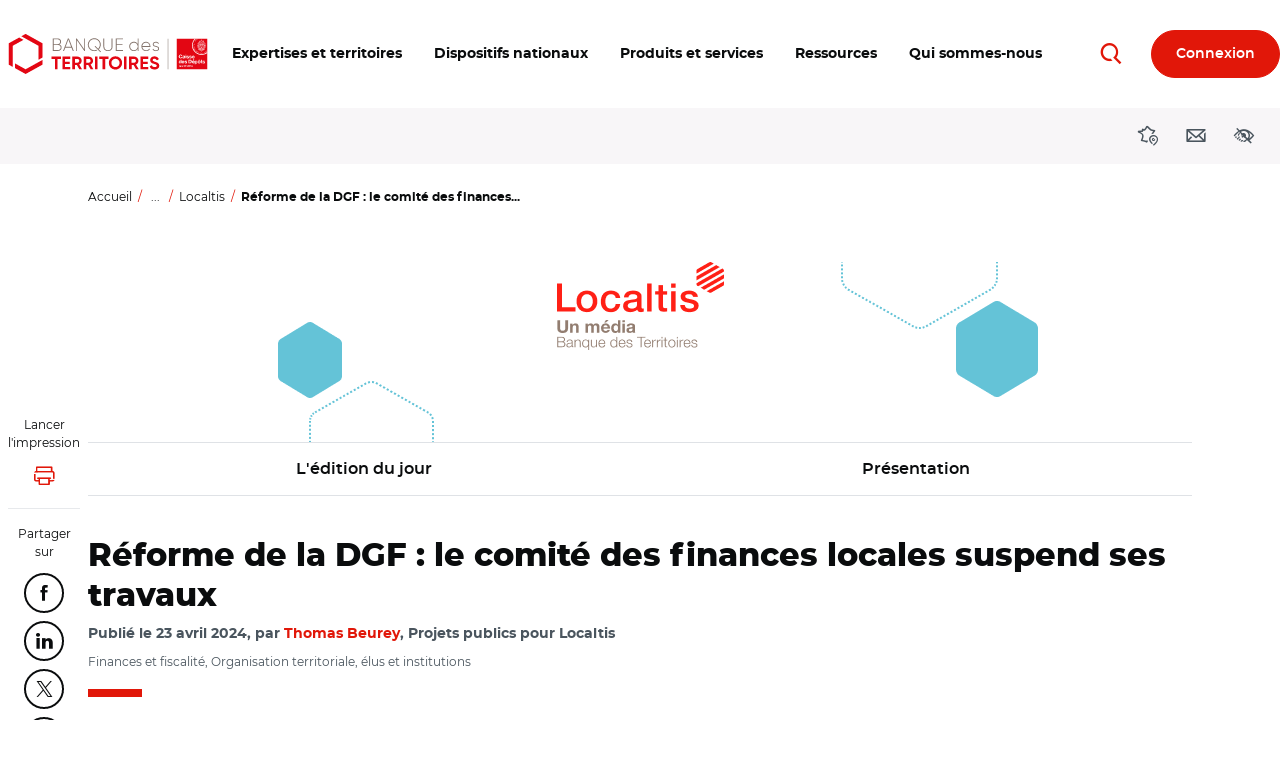

--- FILE ---
content_type: text/html; charset=UTF-8
request_url: https://www.banquedesterritoires.fr/reforme-de-la-dgf-le-comite-des-finances-locales-suspend-ses-travaux
body_size: 24310
content:
<!DOCTYPE html>
<html lang="fr" dir="ltr" prefix="og: https://ogp.me/ns#">
  <head>
    <meta charset="utf-8" />
<script type="text/javascript">window.gdprAppliesGlobally=true;(function(){function a(e){if(!window.frames[e]){if(document.body&&document.body.firstChild){var t=document.body;var n=document.createElement("iframe");n.style.display="none";n.name=e;n.title=e;t.insertBefore(n,t.firstChild)}else{setTimeout(function(){a(e)},5)}}}function e(n,r,o,c,s){function e(e,t,n,a){if(typeof n!=="function"){return}if(!window[r]){window[r]=[]}var i=false;if(s){i=s(e,t,n)}if(!i){window[r].push({command:e,parameter:t,callback:n,version:a})}}e.stub=true;function t(a){if(!window[n]||window[n].stub!==true){return}if(!a.data){return}var i=typeof a.data==="string";var e;try{e=i?JSON.parse(a.data):a.data}catch(t){return}if(e[o]){var r=e[o];window[n](r.command,r.parameter,function(e,t){var n={};n[c]={returnValue:e,success:t,callId:r.callId};a.source.postMessage(i?JSON.stringify(n):n,"*")},r.version)}}if(typeof window[n]!=="function"){window[n]=e;if(window.addEventListener){window.addEventListener("message",t,false)}else{window.attachEvent("onmessage",t)}}}e("__tcfapi","__tcfapiBuffer","__tcfapiCall","__tcfapiReturn");a("__tcfapiLocator");(function(e){var t=document.createElement("script");t.id="spcloader";t.type="text/javascript";t.async=true;t.src="https://sdk.privacy-center.org/"+e+"/loader.js?target="+document.location.hostname;t.charset="utf-8";var n=document.getElementsByTagName("script")[0];n.parentNode.insertBefore(t,n)})("dabda18d-ee95-4bc4-96f1-8e8587adf5a5")})();</script>
<script>var _mtm = window._mtm = window._mtm || [];
      _mtm.push(
      {'mtm.startTime': (new Date().getTime()), 'event': 'mtm.Start'}
      );
      (function()
      { var d=document, g=d.createElement('script'), s=d.getElementsByTagName('script')[0]; g.async=true;
      g.src='https://sdc-bdt.caissedesdepots.fr/js/container_9TOgH7Gx.js'; s.parentNode.insertBefore(g,s);
      })();</script>
<script>var _mtm = _mtm || [];
    _mtm.push({'mtm.startTime': (new Date().getTime()), 'event': 'mtm.Start'});
    var d=document, g=d.createElement('script'), s=d.getElementsByTagName('script')[0];
    g.type='text/javascript'; g.async=true; g.defer=true; g.src='https://sdc-bdt.caissedesdepots.fr/js/container_n6c6roO3.js'; s.parentNode.insertBefore(g,s);</script>
<noscript><style>form.antibot * :not(.antibot-message) { display: none !important; }</style>
</noscript><script>var _mtm = _mtm || [];
    _mtm.push(
{"contentType":"news","contentCategory":"Localtis","nevaTag":"Actualite Localtis","segment":{"Collectivites locales":true,"Entreprises Publiques Locales":true,"Habitat social":true,"Professions juridiques":true,"Entreprises":true,"Acteurs financiers":true,"Partenaires":true},"themeType":{"Finances et fiscalite":true,"Organisation territoriale elus et institutions":true},"datePublication":"2024-04-23","author":"Projets publics pour Localtis"});</script>
<style>/* @see https://github.com/aFarkas/lazysizes#broken-image-symbol */.js img.lazyload:not([src]) { visibility: hidden; }/* @see https://github.com/aFarkas/lazysizes#automatically-setting-the-sizes-attribute */.js img.lazyloaded[data-sizes=auto] { display: block; width: 100%; }</style>
<meta name="description" content="Localtis : Le comité des finances locales, instance présidée par André Laignel, a décidé, ce 23 avril, d&#039;interrompre le travail préparatoire à la refonte de la DGF sur lequel l&#039;exécutif l&#039;avait saisi. Objectif : faire pression sur le gouvernement, auquel il réclame des &quot;marges de manœuvre&quot; qui faciliteront le chantier. Le gouvernement poursuivra le travail de réforme de la DGF &quot;sans le CFL&quot;, mais &quot;en association avec les élus et acteurs qui le souhaitent&quot;, répond la ministre déléguée aux Collectivités territoriales." />
<link rel="canonical" href="https://www.banquedesterritoires.fr/reforme-de-la-dgf-le-comite-des-finances-locales-suspend-ses-travaux" />
<meta name="robots" content="index, follow" />
<link rel="image_src" href="https://www.banquedesterritoires.fr/sites/default/files/2024-04/438821960_18294334141094498_8964557445234799220_n.jpg" />
<meta property="og:site_name" content="Banque des Territoires" />
<meta property="og:url" content="https://www.banquedesterritoires.fr/reforme-de-la-dgf-le-comite-des-finances-locales-suspend-ses-travaux" />
<meta property="og:title" content="Réforme de la DGF : le comité des finances locales suspend ses travaux" />
<meta property="og:description" content="Le comité des finances locales, instance présidée par André Laignel, a décidé, ce 23 avril, d&#039;interrompre le travail préparatoire à la refonte de la DGF sur lequel l&#039;exécutif l&#039;avait saisi. Objectif : faire pression sur le gouvernement, auquel il réclame des &quot;marges de manœuvre&quot; qui faciliteront le chantier. Le gouvernement poursuivra le travail de réforme de la DGF &quot;sans le CFL&quot;, mais &quot;en association avec les élus et acteurs qui le souhaitent&quot;, répond la ministre déléguée aux Collectivités territoriales." />
<meta property="og:image" content="https://www.banquedesterritoires.fr/sites/default/files/2024-04/438821960_18294334141094498_8964557445234799220_n.jpg" />
<meta property="article:published_time" content="23/04/2024 18:45:04" />
<meta name="twitter:card" content="summary" />
<meta name="twitter:description" content="Le comité des finances locales, instance présidée par André Laignel, a décidé, ce 23 avril, d&#039;interrompre le travail préparatoire à la refonte de la DGF sur lequel l&#039;exécutif l&#039;avait saisi. Objectif : faire pression sur le gouvernement, auquel il réclame des &quot;marges de manœuvre&quot; qui faciliteront le chantier. Le gouvernement poursuivra le travail de réforme de la DGF &quot;sans le CFL&quot;, mais &quot;en association avec les élus et acteurs qui le souhaitent&quot;, répond la ministre déléguée aux Collectivités territoriales." />
<meta name="twitter:site" content="@BanqueDesTerr" />
<meta name="twitter:title" content="Réforme de la DGF : le comité des finances locales suspend ses travaux" />
<meta name="twitter:image" content="https://www.banquedesterritoires.fr/sites/default/files/2024-04/438821960_18294334141094498_8964557445234799220_n.jpg" />
<meta name="twitter:image:alt" content="CFL" />
<link rel="apple-touch-icon" type="image/png" sizes="180x180" href="/sites/default/files/favicons/apple-touch-icon.png"/>
<link rel="icon" type="image/png" sizes="32x32" href="/sites/default/files/favicons/favicon-32x32.png"/>
<link rel="icon" type="image/png" sizes="16x16" href="/sites/default/files/favicons/favicon-16x16.png"/>
<link rel="manifest" href="/sites/default/files/favicons/site.webmanifest"/>
<link rel="mask-icon" href="/sites/default/files/favicons/safari-pinned-tab.svg" color="#ff0000"/>
<meta name="msapplication-TileColor" content="#ffffff"/>
<meta name="theme-color" content="#ffffff"/>
<meta name="favicon-generator" content="Drupal responsive_favicons + realfavicongenerator.net" />
<meta name="MobileOptimized" content="width" />
<meta name="HandheldFriendly" content="true" />
<meta name="viewport" content="width=device-width, initial-scale=1, viewport-fit=cover" />
<script type="application/ld+json">{
    "@context": "https://schema.org",
    "@graph": [
        {
            "@type": "NewsArticle",
            "headline": "Réforme de la DGF : le comité des finances locales suspend ses travaux",
            "name": "Réforme de la DGF : le comité des finances locales suspend ses travaux",
            "description": "Localtis : Le comité des finances locales, instance présidée par André Laignel, a décidé, ce 23 avril, d\u0027interrompre le travail préparatoire à la refonte de la DGF sur lequel l\u0027exécutif l\u0027avait saisi. Objectif : faire pression sur le gouvernement, auquel il réclame des \u0022marges de manœuvre\u0022 qui faciliteront le chantier. Le gouvernement poursuivra le travail de réforme de la DGF \u0022sans le CFL\u0022, mais \u0022en association avec les élus et acteurs qui le souhaitent\u0022, répond la ministre déléguée aux Collectivités territoriales.",
            "image": {
                "@type": "ImageObject",
                "url": "https://www.banquedesterritoires.fr/sites/default/files/2024-04/438821960_18294334141094498_8964557445234799220_n.jpg",
                "width": "1040",
                "height": "740"
            },
            "datePublished": "23/04/2024 18:45:04",
            "dateCreated": "23/04/2024 19:00:59",
            "author": {
                "@type": "Organization",
                "@id": "Banque des Territoires",
                "name": "Thomas Beurey",
                "url": "https://www.banquedesterritoires.fr",
                "sameAs": "https://www.banquedesterritoires.fr"
            },
            "publisher": {
                "@type": "Organization",
                "@id": "Banque des Territoires",
                "name": "Banque des Territoires",
                "url": "https://www.banquedesterritoires.fr",
                "sameAs": "https://www.banquedesterritoires.fr",
                "logo": {
                    "@type": "ImageObject",
                    "url": "https://www.banquedesterritoires.fr/themes/custom/theme-bdt-neva/img/logo-bdt-small.png",
                    "width": "640",
                    "height": "146"
                }
            },
            "mainEntityOfPage": "https://www.banquedesterritoires.fr/reforme-de-la-dgf-le-comite-des-finances-locales-suspend-ses-travaux"
        }
    ]
}</script>

    <title>Réforme de la DGF : le comité des finances locales suspend ses travaux</title>
    <link rel="stylesheet" media="all" href="/sites/default/files/css/css_USlqyUTQQPLUZ7oflxZG0fzcFpc-cbxYt68dbxIA3V8.css?delta=0&amp;language=fr&amp;theme=themebdtneva&amp;include=[base64]" />
<link rel="stylesheet" media="all" href="/design/pollen/assets/font/bdt/style.css?t8yr7e" />
<link rel="stylesheet" media="all" href="//cdnjs.cloudflare.com/ajax/libs/font-awesome/6.6.0/css/all.min.css" />
<link rel="stylesheet" media="all" href="/sites/default/files/css/css_Ipp92qNxu2fOWWL-2wFQPOY2SWMMcmE63Lk7Sn6M4bk.css?delta=3&amp;language=fr&amp;theme=themebdtneva&amp;include=[base64]" />
<link rel="stylesheet" media="all" href="/sites/default/files/css/css_3mGlcvkyp2Rzb5oxW2fUJ-F20jiaeXXdI8hT1CzdRoI.css?delta=4&amp;language=fr&amp;theme=themebdtneva&amp;include=[base64]" />
<link rel="stylesheet" media="all" href="/design/pollen/assets/style/style.css?t8yr7e" />
<link rel="stylesheet" media="all" href="/design/pollen/assets/style/print.css?t8yr7e" />
<link rel="stylesheet" media="all" href="/sites/default/files/css/css_-fodeM149i3rJC5Z81hmWQuGFafLFH05YuWwDddca48.css?delta=7&amp;language=fr&amp;theme=themebdtneva&amp;include=[base64]" />

    

    <script>
      var ngDevMode = false;
    </script>
  </head>

  <body id="top"  class="template--full-content path-node page-node-type-news icdc-drupal icdc-bt3" data-segment="13071,13086,13080,13090,13074,13306,13291" >
    <style>
      .bg-theme {
        background-color: var(--var-theme);
      }
      .text-theme {
        color: var(--var-theme);
      }
      .bg-theme *:not(.btn) {
        color: var(--gray-800) !important;
      }
      .bg-theme > [class*=icon-] {
        color: var(--gray-100) !important;
      }
      .bg-theme a {
        text-decoration: underline;
      }
      .bg-theme a:hover, .bg-theme a:focus {
        text-decoration: none;
      }
      .bg-theme .text-muted {
        color: var(--gray-700) !important;
      }
    </style>

        <nav class="skip-links position-fixed" aria-label="Accès rapides">
      <ul class="list-inline m-0 p-0">
        <li class="list-inline-item">
          <a href="#main-content" class="skip-links__link visually-hidden focusable"> Aller au contenu principal </a>
        </li>
        <li class="list-inline-item">
          <a href="#block-navigationprincipale"
             class="skip-links__link visually-hidden focusable"> Aller au menu principal </a>
        </li>
        <li class="list-inline-item">
          <a href="#modal_access" role="button" data-toggle="modal" data-target="#a11yModal"
             data-a11y-dialog-show="modal-dialog-access-config"
             class="skip-links__link visually-hidden focusable"> Ouvrir les outils d'accessibilité </a>
        </li>
      </ul>
    </nav>
    
      
<header class="header  d-print-none" role="banner">
  <div class="container-fluid position-relative">
                          <div class="region region-header navbar row  justify-content-between align-items-center">
            <div class="header__logo d-block">
  <a class="back-segment-home" href="/" title="Accueil">
    <img src="/themes/custom/theme-bdt-neva/img/logo-bdt.svg" alt="Accueil" />
  </a>
</div>


                  <button class="btn navbar__toggler  d-none d-sm-inline-block d-lg-none  order-first"
        type="button"
        data-toggle="collapse" data-target="#navbarMainNav" aria-controls="navbarMainNav" aria-expanded="false"
        aria-label="Toggle Main Navigation Menu"
      >
        <span class="icon-menu text-primary" aria-hidden="true"></span>
        <span class="d-none d-sm-inline-flex d-xl-none  ml-2">Menu</span>
      </button>
            <button class="btn navbar__toggler btn-secondary btn-round  d-inline-block d-sm-none  order-first"
        type="button"
        data-toggle="collapse" data-target="#navbarMainNav" aria-controls="navbarMainNav" aria-expanded="false"
        aria-label="Toggle Main Navigation Menu"
      >
        <span class="icon-menu" aria-hidden="true"></span>
        <span class="sr-only">Menu</span>
      </button>
            <span class="btn btn-secondary btn-round invisible d-sm-none  order-first">&nbsp;</span>


            <div class="navbar__inner collapse" id="navbarMainNav">

                <div class="text-right">
            <button class="btn btn-primary btn-round btn-sm navbar__toggler-level1 d-lg-none mr-n1.5"
              type="button"
              id="js-navbarMainNav__toggler"
              data-toggle="collapse" data-target="#navbarMainNav" aria-controls="navbarMainNav" aria-expanded="false"
            >
              <span class="icon-close" aria-hidden="true"></span>
              <span class="sr-only">Toggle Main Navigation Menu</span>
            </button>
        </div>
                

<nav role="navigation" aria-label="Navigation principale du site"  id="block-navigationprincipale" class="block block-menu navigation menu--main">
                <ul data-region="header" class="nav nav--main">
          
      <li class="has-menu">
                  <a href="javascript:void(0);" id="main-n0-expertises-et-territoires" data-tracking="main-n0-expertises-et-territoires" role="button" data-a11y-toggle="nav_megamenu_1" ><span class="nav-megamenu__label"><span class="menu-icon-label">Expertises et territoires</span></span></a>
                
            
    <div class="nav-megamenu__wrapper nav-megamenu--has-aside" id="nav_megamenu_1">
      <div class="container-fluid h-100">
                <button class="btn btn-link btn-icon-left navbar__toggler-level2 position-absolute d-none d-lg-inline-flex" type="button" data-a11y-toggle="nav_megamenu_1">
          <span class="icon-close" aria-hidden="true"></span>
          Fermer <span class="sr-only"><span class="menu-icon-label">Expertises et territoires</span></span>
        </button>
                <button class="btn btn-round btn-sm btn-primary navbar__toggler-level2 position-absolute d-lg-none" type="button" data-a11y-toggle="nav_megamenu_1">
          <span class="icon-close" aria-hidden="true"></span>
          <span class="sr-only">Fermer <span class="menu-icon-label">Expertises et territoires</span></span>
        </button>
                <div class="row no-gutters w-100 h-100 position-relative">
                    <div class="col-lg-12  nav-megamenu__menus  mx-0 mx-md-6">
                                <ul class="nav nav-megamenu__menu-l2">
                  <li class="has-menu">
                  <a href="javascript:void(0);" id="main-n1-blog-des-territoires" data-tracking="main-n1-blog-des-territoires" role="button" data-a11y-toggle="nav_megamenu_11"           ><span class="nav-megamenu__label"><span class="menu-icon-label">BLOG des Territoires</span></span></a>
                                <ul class="nav nav-megamenu__menu-l3" id="nav_megamenu_11">
                    <li>
                  <a href="https://www.banquedesterritoires.fr/blog-des-territoires" id="main-n2-voir-les-derniers-articles-du-blog" data-tracking="main-n2-voir-les-derniers-articles-du-blog" ><span class="nav-megamenu__label"><span class="menu-icon-label">Voir les derniers articles du BLOG</span></span></a>
              </li>
                <li>
                  <a href="/blog-des-territoires/amenagement-developpement-economique" id="main-n2-amenagement-et-developpement-economique" data-tracking="main-n2-amenagement-et-developpement-economique" ><span class="nav-megamenu__label"><span class="menu-icon-label">Aménagement et développement économique</span></span></a>
              </li>
                <li>
                  <a href="/blog-des-territoires/accompagnement-service-public-justice" id="main-n2-accompagnement-du-service-public-de-la-justice" data-tracking="main-n2-accompagnement-du-service-public-de-la-justice" ><span class="nav-megamenu__label"><span class="menu-icon-label">Accompagnement du service public de la justice</span></span></a>
              </li>
                <li>
                  <a href="/blog-des-territoires/education-formation" id="main-n2-education-et-formation" data-tracking="main-n2-education-et-formation" ><span class="nav-megamenu__label"><span class="menu-icon-label">Education et formation </span></span></a>
              </li>
                <li>
                  <a href="/blog-des-territoires/energie" id="main-n2-energie" data-tracking="main-n2-energie" ><span class="nav-megamenu__label"><span class="menu-icon-label">Energie</span></span></a>
              </li>
                <li>
                  <a href="/blog-des-territoires/environnement-biodiversite" id="main-n2-environnement-et-biodiversite" data-tracking="main-n2-environnement-et-biodiversite" ><span class="nav-megamenu__label"><span class="menu-icon-label">Environnement et biodiversité</span></span></a>
              </li>
                <li>
                  <a href="/blog-des-territoires/habitat" id="main-n2-habitat" data-tracking="main-n2-habitat" ><span class="nav-megamenu__label"><span class="menu-icon-label">Habitat</span></span></a>
              </li>
                <li>
                  <a href="/blog-des-territoires/infrastructures-numeriques" id="main-n2-infrastructures-numeriques" data-tracking="main-n2-infrastructures-numeriques" ><span class="nav-megamenu__label"><span class="menu-icon-label">Infrastructures numériques </span></span></a>
              </li>
                <li>
                  <a href="/blog-des-territoires/mobilite" id="main-n2-mobilite" data-tracking="main-n2-mobilite" ><span class="nav-megamenu__label"><span class="menu-icon-label">Mobilité</span></span></a>
              </li>
                <li>
                  <a href="/blog-des-territoires/sante-publics-fragiles" id="main-n2-sante-et-publics-fragiles" data-tracking="main-n2-sante-et-publics-fragiles" ><span class="nav-megamenu__label"><span class="menu-icon-label">Santé et publics fragiles</span></span></a>
              </li>
                <li>
                  <a href="/blog-des-territoires/services-numeriques" id="main-n2-services-numeriques" data-tracking="main-n2-services-numeriques" ><span class="nav-megamenu__label"><span class="menu-icon-label">Services numériques</span></span></a>
              </li>
                <li>
                  <a href="/blog-des-territoires/tourisme-loisirs-culture" id="main-n2-tourisme-loisirs-culture" data-tracking="main-n2-tourisme-loisirs-culture" ><span class="nav-megamenu__label"><span class="menu-icon-label">Tourisme, loisirs, culture</span></span></a>
              </li>
      </ul>
    
              </li>
                <li>
                  <a href="/hub-des-territoires" id="main-n1-hub-des-territoires" data-tracking="main-n1-hub-des-territoires" ><span class="nav-megamenu__label"><span class="menu-icon-label">HUB des Territoires</span></span></a>
              </li>
                <li>
                  <a href="/le-lab-des-territoires" id="main-n1-lab-des-territoires" data-tracking="main-n1-lab-des-territoires" ><span class="nav-megamenu__label"><span class="menu-icon-label">LAB des Territoires</span></span></a>
              </li>
      </ul>
    
          </div>
                                                              




<div class="nav-megamenu__aside  d-flex align-items-start  py-3 px-0 px-md-6 px-lg-0  p-lg-4">
        <div class="nav-megamenu__aside-inner row  mx-lg-auto">
        <div class="col-lg-12">
                        <div class="row no-gutters">
                <div class="col-md-6  pr-md-2  col-lg-12 px-lg-0">
                    <article class="article nav-megamenu__aside-article  mb-3">
                        <a href="                        /blog-des-territoires/construction-residence-etudiante
    "
                           class="row"
                           data-tracking="quick-access-construction-de-residences-etudiantes-massifier-la-production-406">
                                                                                        <div class="d-none d-md-block col-md-5 col-lg-12 mb-lg-0.5">
                                    <div class="media media--type-image media--view-mode-logo_list  figure figure__wrapper  w-100 mb-0">
            <div
      class="image-copyright"
          >
        
<img width="320" height="226"  loading="lazy" src="/sites/default/files/styles/logo_list_auto_crop/public/2025-12/CDC_Crous%20Bourgogne%20Franche-Comte-Residence-la-Comtoise.jpg?itok=IBaqLuB_" alt="Construction de résidences étudiantes" class="img-fluid image-style-logo-list-auto-crop" />



      
    </div>
  </div>


                                </div>
                                                        <div class="col col-lg-12">
                                                                <p class="my-0 mr-md-2">Construction de résidences étudiantes : massifier la production…</p>
                            </div>
                        </a>
                    </article>
                </div>
                                    <div class="col-md-6  col-lg-12 px-lg-0">
                                                    <article class="article nav-megamenu__aside-article  mb-3">
                                <a href="                        /blog-des-territoires/renovation-hospitaliere
    "
                                   class="row"
                                   data-tracking="quick-access-urgence-sur-la-renovation-hospitaliere-comment-favoriser-l">
                                    <div class="col-12">
                                                                                <p class="my-0">Urgence sur la rénovation hospitalière : comment favoriser l…</p>
                                    </div>
                                </a>
                            </article>
                                            </div>
                            </div>
        </div>
    </div>
</div>





                            </div>
      </div>
    </div>
    
              </li>
          
      <li class="has-menu">
                  <a href="javascript:void(0);" id="main-n0-dispositifs-nationaux" data-tracking="main-n0-dispositifs-nationaux" role="button" data-a11y-toggle="nav_megamenu_2" ><span class="nav-megamenu__label"><span class="menu-icon-label">Dispositifs nationaux</span></span></a>
                
            
    <div class="nav-megamenu__wrapper nav-megamenu--has-aside" id="nav_megamenu_2">
      <div class="container-fluid h-100">
                <button class="btn btn-link btn-icon-left navbar__toggler-level2 position-absolute d-none d-lg-inline-flex" type="button" data-a11y-toggle="nav_megamenu_2">
          <span class="icon-close" aria-hidden="true"></span>
          Fermer <span class="sr-only"><span class="menu-icon-label">Dispositifs nationaux</span></span>
        </button>
                <button class="btn btn-round btn-sm btn-primary navbar__toggler-level2 position-absolute d-lg-none" type="button" data-a11y-toggle="nav_megamenu_2">
          <span class="icon-close" aria-hidden="true"></span>
          <span class="sr-only">Fermer <span class="menu-icon-label">Dispositifs nationaux</span></span>
        </button>
                <div class="row no-gutters w-100 h-100 position-relative">
                    <div class="col-lg-12  nav-megamenu__menus  mx-0 mx-md-6">
                                <ul class="nav nav-megamenu__menu-l2">
                  <li class="has-menu">
                  <a href="javascript:void(0);" id="main-n1-les-programmes" data-tracking="main-n1-les-programmes" role="button" data-a11y-toggle="nav_megamenu_21"           ><span class="nav-megamenu__label"><span class="menu-icon-label">Les programmes</span></span></a>
                                <ul class="nav nav-megamenu__menu-l3" id="nav_megamenu_21">
                    <li>
                  <a href="/action-coeur-de-ville-revitalisation-centres-villes" id="main-n2-action-coeur-de-ville" data-tracking="main-n2-action-coeur-de-ville" ><span class="nav-megamenu__label"><span class="menu-icon-label">Action Coeur de Ville</span></span></a>
              </li>
                <li>
                  <a href="/programme-agile-agir-logement-etudiant" id="main-n2-agile-agir-pour-le-logement-etudiant" data-tracking="main-n2-agile-agir-pour-le-logement-etudiant" ><span class="nav-megamenu__label"><span class="menu-icon-label">AGiLE : Agir pour le logement étudiant</span></span></a>
              </li>
                <li>
                  <a href="/programme-aquagir" id="main-n2-aquagir" data-tracking="main-n2-aquagir" ><span class="nav-megamenu__label"><span class="menu-icon-label">Aquagir</span></span></a>
              </li>
                <li>
                  <a href="/programme-avenir-montagnes" id="main-n2-avenir-montagnes" data-tracking="main-n2-avenir-montagnes" ><span class="nav-megamenu__label"><span class="menu-icon-label">Avenir Montagnes</span></span></a>
              </li>
                <li>
                  <a href="/edurenov" id="main-n2-edurenov" data-tracking="main-n2-edurenov" ><span class="nav-megamenu__label"><span class="menu-icon-label">EduRénov</span></span></a>
              </li>
                <li>
                  <a href="/programme-enfance-protegee" id="main-n2-enfance-protegee" data-tracking="main-n2-enfance-protegee" ><span class="nav-megamenu__label"><span class="menu-icon-label">Enfance protégée</span></span></a>
              </li>
                <li>
                  <a href="/plan-france-ruralites" id="main-n2-france-ruralites" data-tracking="main-n2-france-ruralites" ><span class="nav-megamenu__label"><span class="menu-icon-label">France Ruralités</span></span></a>
              </li>
                <li>
                  <a href="/france-services" id="main-n2-france-services" data-tracking="main-n2-france-services" ><span class="nav-megamenu__label"><span class="menu-icon-label">France Services</span></span></a>
              </li>
                <li>
                  <a href="/revitalisation-petites-villes-demain" id="main-n2-petites-villes-de-demain" data-tracking="main-n2-petites-villes-de-demain" ><span class="nav-megamenu__label"><span class="menu-icon-label">Petites villes de demain</span></span></a>
              </li>
                <li>
                  <a href="/quartiers-politique-de-la-ville-qpv" id="main-n2-quartiers-de-la-politique-de-la-ville" data-tracking="main-n2-quartiers-de-la-politique-de-la-ville" ><span class="nav-megamenu__label"><span class="menu-icon-label">Quartiers de la Politique de la Ville</span></span></a>
              </li>
                <li>
                  <a href="/territoires-histoires" id="main-n2-territoires-dhistoires" data-tracking="main-n2-territoires-dhistoires" ><span class="nav-megamenu__label">Territoires d’Histoire(s)</span></a>
              </li>
                <li>
                  <a href="/territoires-dindustrie" id="main-n2-territoires-dindustrie" data-tracking="main-n2-territoires-dindustrie" ><span class="nav-megamenu__label"><span class="menu-icon-label">Territoires d'industrie</span></span></a>
              </li>
      </ul>
    
              </li>
                <li class="has-menu">
                  <a href="javascript:void(0);" id="main-n1-france-2030" data-tracking="main-n1-france-2030" role="button" data-a11y-toggle="nav_megamenu_22"           ><span class="nav-megamenu__label"><span class="menu-icon-label">France 2030</span></span></a>
                                <ul class="nav nav-megamenu__menu-l3" id="nav_megamenu_22">
                    <li>
                  <a href="/france-2030" id="main-n2-plan-france-2030" data-tracking="main-n2-plan-france-2030" ><span class="nav-megamenu__label"><span class="menu-icon-label">Plan France 2030</span></span></a>
              </li>
                <li>
                  <a href="/competences-metiers-avenir" id="main-n2-competences-et-metiers-davenir" data-tracking="main-n2-competences-et-metiers-davenir" ><span class="nav-megamenu__label">Compétences et métiers d’avenir</span></a>
              </li>
                <li>
                  <a href="/demonstrateurs-ville-durable" id="main-n2-demonstrateurs-de-la-ville-durable" data-tracking="main-n2-demonstrateurs-de-la-ville-durable" ><span class="nav-megamenu__label"><span class="menu-icon-label">Démonstrateurs de la Ville Durable</span></span></a>
              </li>
                <li>
                  <a href="/territoires-dinnovation" id="main-n2-territoires-dinnovation" data-tracking="main-n2-territoires-dinnovation" ><span class="nav-megamenu__label"><span class="menu-icon-label">Territoires d'innovation</span></span></a>
              </li>
      </ul>
    
              </li>
                <li>
                  <a href="/conseiller-numerique-france-services" id="main-n1-dispositif-conseiller-numerique" data-tracking="main-n1-dispositif-conseiller-numerique" ><span class="nav-megamenu__label"><span class="menu-icon-label">Dispositif Conseiller numérique</span></span></a>
              </li>
      </ul>
    
          </div>
                                                              




<div class="nav-megamenu__aside  d-flex align-items-start  py-3 px-0 px-md-6 px-lg-0  p-lg-4">
        <div class="nav-megamenu__aside-inner row  mx-lg-auto">
        <div class="col-lg-12">
                        <div class="row no-gutters">
                <div class="col-md-6  pr-md-2  col-lg-12 px-lg-0">
                    <article class="article nav-megamenu__aside-article  mb-3">
                        <a href="                        /investeu
    "
                           class="row"
                           data-tracking="quick-access-la-banque-des-territoires-acteur-du-programme-investeu-246">
                                                                                        <div class="d-none d-md-block col-md-5 col-lg-12 mb-lg-0.5">
                                    <div class="media media--type-image media--view-mode-logo_list  figure figure__wrapper  w-100 mb-0">
            <div
      class="image-copyright"
          >
        
<img width="320" height="226"  loading="lazy" src="/sites/default/files/styles/logo_list_auto_crop/public/2023-02/CE2.png.jpg?itok=b_aASwLN" alt="Commission européenne" class="img-fluid image-style-logo-list-auto-crop" />



      
    </div>
  </div>


                                </div>
                                                        <div class="col col-lg-12">
                                                                <p class="my-0 mr-md-2">La Banque des Territoires, acteur du programme InvestEU</p>
                            </div>
                        </a>
                    </article>
                </div>
                            </div>
        </div>
    </div>
</div>





                            </div>
      </div>
    </div>
    
              </li>
          
      <li class="has-menu">
                  <a href="javascript:void(0);" id="main-n0-produits-et-services" data-tracking="main-n0-produits-et-services" role="button" data-a11y-toggle="nav_megamenu_3" ><span class="nav-megamenu__label"><span class="menu-icon-label">Produits et services</span></span></a>
                
            
    <div class="nav-megamenu__wrapper nav-megamenu--has-aside" id="nav_megamenu_3">
      <div class="container-fluid h-100">
                <button class="btn btn-link btn-icon-left navbar__toggler-level2 position-absolute d-none d-lg-inline-flex" type="button" data-a11y-toggle="nav_megamenu_3">
          <span class="icon-close" aria-hidden="true"></span>
          Fermer <span class="sr-only"><span class="menu-icon-label">Produits et services</span></span>
        </button>
                <button class="btn btn-round btn-sm btn-primary navbar__toggler-level2 position-absolute d-lg-none" type="button" data-a11y-toggle="nav_megamenu_3">
          <span class="icon-close" aria-hidden="true"></span>
          <span class="sr-only">Fermer <span class="menu-icon-label">Produits et services</span></span>
        </button>
                <div class="row no-gutters w-100 h-100 position-relative">
                    <div class="col-lg-12  nav-megamenu__menus  mx-0 mx-md-6">
                                <ul class="nav nav-megamenu__menu-l2">
                  <li>
                  <a href="/produits-services/ingenierie-territoriale" id="main-n1-ingenierie-territoriale" data-tracking="main-n1-ingenierie-territoriale" ><span class="nav-megamenu__label"><span class="menu-icon-label">Ingénierie Territoriale</span></span></a>
              </li>
                <li class="has-menu">
                  <a href="javascript:void(0);" id="main-n1-prets-court-et-moyen-terme" data-tracking="main-n1-prets-court-et-moyen-terme" role="button" data-a11y-toggle="nav_megamenu_32"           ><span class="nav-megamenu__label"><span class="menu-icon-label">Prêts court et moyen terme</span></span></a>
                                <ul class="nav nav-megamenu__menu-l3" id="nav_megamenu_32">
                    <li>
                  <a href="https://www.banquedesterritoires.fr/produits-services/prets-court-et-moyen-terme#paragraph-37592" id="main-n2-a-destination-des-professions-juridiques" data-tracking="main-n2-a-destination-des-professions-juridiques" ><span class="nav-megamenu__label"><span class="menu-icon-label">A destination des professions juridiques</span></span></a>
              </li>
                <li>
                  <a href="https://www.banquedesterritoires.fr/produits-services/prets-court-et-moyen-terme#paragraph-37593" id="main-n2-a-destination-des-acteurs-publics" data-tracking="main-n2-a-destination-des-acteurs-publics" ><span class="nav-megamenu__label"><span class="menu-icon-label">A destination des acteurs publics</span></span></a>
              </li>
      </ul>
    
              </li>
                <li class="has-menu">
                  <a href="javascript:void(0);" id="main-n1-prets-long-terme" data-tracking="main-n1-prets-long-terme" role="button" data-a11y-toggle="nav_megamenu_33"           ><span class="nav-megamenu__label"><span class="menu-icon-label">Prêts long terme</span></span></a>
                                <ul class="nav nav-megamenu__menu-l3" id="nav_megamenu_33">
                    <li>
                  <a href="https://www.banquedesterritoires.fr/produits-services/prets-long-terme#paragraph-37586" id="main-n2-prets-creation-de-logement" data-tracking="main-n2-prets-creation-de-logement" ><span class="nav-megamenu__label"><span class="menu-icon-label">Prêts création de logement</span></span></a>
              </li>
                <li>
                  <a href="https://www.banquedesterritoires.fr/produits-services/prets-long-terme#paragraph-37585" id="main-n2-prets-rehabilitation-de-logement" data-tracking="main-n2-prets-rehabilitation-de-logement" ><span class="nav-megamenu__label"><span class="menu-icon-label">Prêts réhabilitation de logement</span></span></a>
              </li>
                <li>
                  <a href="https://www.banquedesterritoires.fr/produits-services/prets-long-terme#paragraph-37587" id="main-n2-prets-projets-territoriaux" data-tracking="main-n2-prets-projets-territoriaux" ><span class="nav-megamenu__label"><span class="menu-icon-label">Prêts projets territoriaux</span></span></a>
              </li>
                <li>
                  <a href="https://www.banquedesterritoires.fr/produits-services/prets-long-terme#paragraph-46374" id="main-n2-prets-foncier" data-tracking="main-n2-prets-foncier" ><span class="nav-megamenu__label"><span class="menu-icon-label">Prêts foncier</span></span></a>
              </li>
                <li>
                  <a href="https://www.banquedesterritoires.fr/produits-services/prets-long-terme#paragraph-40360" id="main-n2-developpement-du-parc-immobilier" data-tracking="main-n2-developpement-du-parc-immobilier" ><span class="nav-megamenu__label"><span class="menu-icon-label">Développement du parc immobilier</span></span></a>
              </li>
      </ul>
    
              </li>
                <li class="has-menu">
                  <a href="javascript:void(0);" id="main-n1-investissement" data-tracking="main-n1-investissement" role="button" data-a11y-toggle="nav_megamenu_34"           ><span class="nav-megamenu__label"><span class="menu-icon-label">Investissement</span></span></a>
                                <ul class="nav nav-megamenu__menu-l3" id="nav_megamenu_34">
                    <li>
                  <a href="https://www.banquedesterritoires.fr/produits-services/investissement#paragraph-37650" id="main-n2-amenagement-developpement-economique" data-tracking="main-n2-amenagement-developpement-economique" ><span class="nav-megamenu__label"><span class="menu-icon-label">Aménagement, développement économique</span></span></a>
              </li>
                <li>
                  <a href="https://www.banquedesterritoires.fr/produits-services/investissement#paragraph-37598" id="main-n2-education-et-formation-inclusion-numerique" data-tracking="main-n2-education-et-formation-inclusion-numerique" ><span class="nav-megamenu__label"><span class="menu-icon-label">Education et formation, inclusion numérique</span></span></a>
              </li>
                <li>
                  <a href="https://www.banquedesterritoires.fr/produits-services/investissement#paragraph-37599" id="main-n2-energie" data-tracking="main-n2-energie" ><span class="nav-megamenu__label"><span class="menu-icon-label">Energie</span></span></a>
              </li>
                <li>
                  <a href="https://www.banquedesterritoires.fr/produits-services/investissement#paragraph-37651" id="main-n2-environnement-et-biodiversite" data-tracking="main-n2-environnement-et-biodiversite" ><span class="nav-megamenu__label"><span class="menu-icon-label">Environnement et biodiversité</span></span></a>
              </li>
                <li>
                  <a href="/produits-services/investissement/financement-habitat-social-logement-abordable" id="main-n2-habitat" data-tracking="main-n2-habitat" ><span class="nav-megamenu__label"><span class="menu-icon-label">Habitat</span></span></a>
              </li>
                <li>
                  <a href="https://www.banquedesterritoires.fr/produits-services/investissement#paragraph-37601" id="main-n2-infrastructures-et-services-numeriques" data-tracking="main-n2-infrastructures-et-services-numeriques" ><span class="nav-megamenu__label"><span class="menu-icon-label">Infrastructures et services numériques</span></span></a>
              </li>
                <li>
                  <a href="https://www.banquedesterritoires.fr/produits-services/investissement#paragraph-37600" id="main-n2-mobilite" data-tracking="main-n2-mobilite" ><span class="nav-megamenu__label"><span class="menu-icon-label">Mobilité</span></span></a>
              </li>
                <li>
                  <a href="https://www.banquedesterritoires.fr/produits-services/investissement#paragraph-38595" id="main-n2-sante-et-publics-fragiles" data-tracking="main-n2-sante-et-publics-fragiles" ><span class="nav-megamenu__label"><span class="menu-icon-label">Santé et publics fragiles</span></span></a>
              </li>
                <li>
                  <a href="https://www.banquedesterritoires.fr/produits-services/investissement#paragraph-45292" id="main-n2-tourisme-loisirs-et-culture" data-tracking="main-n2-tourisme-loisirs-et-culture" ><span class="nav-megamenu__label"><span class="menu-icon-label">Tourisme, loisirs et culture</span></span></a>
              </li>
      </ul>
    
              </li>
                <li class="has-menu">
                  <a href="javascript:void(0);" id="main-n1-consignations" data-tracking="main-n1-consignations" role="button" data-a11y-toggle="nav_megamenu_35"           ><span class="nav-megamenu__label"><span class="menu-icon-label">Consignations</span></span></a>
                                <ul class="nav nav-megamenu__menu-l3" id="nav_megamenu_35">
                    <li>
                  <a href="https://www.banquedesterritoires.fr/produits-services/consignations#paragraph-37616" id="main-n2-consignations-en-cas-de-litiges" data-tracking="main-n2-consignations-en-cas-de-litiges" ><span class="nav-megamenu__label"><span class="menu-icon-label">Consignations en cas de litiges</span></span></a>
              </li>
                <li>
                  <a href="/produits-services/consignations/rechercher-des-avoirs-en-desherence" id="main-n2-ciclade" data-tracking="main-n2-ciclade" ><span class="nav-megamenu__label"><span class="menu-icon-label">Ciclade</span></span></a>
              </li>
                <li>
                  <a href="https://www.banquedesterritoires.fr/produits-services/consignations#paragraph-37618" id="main-n2-choisir-la-consignation-comme-garantie" data-tracking="main-n2-choisir-la-consignation-comme-garantie" ><span class="nav-megamenu__label"><span class="menu-icon-label">Choisir la consignation comme garantie</span></span></a>
              </li>
                <li>
                  <a href="/produits-services/consignations/consignation-reliquats-de-compte" id="main-n2-reliquats-et-fonds-de-tiers" data-tracking="main-n2-reliquats-et-fonds-de-tiers" ><span class="nav-megamenu__label"><span class="menu-icon-label">Reliquats et fonds de tiers</span></span></a>
              </li>
      </ul>
    
              </li>
                <li class="has-menu">
                  <a href="javascript:void(0);" id="main-n1-services-bancaires" data-tracking="main-n1-services-bancaires" role="button" data-a11y-toggle="nav_megamenu_36"           ><span class="nav-megamenu__label"><span class="menu-icon-label">Services bancaires</span></span></a>
                                <ul class="nav nav-megamenu__menu-l3" id="nav_megamenu_36">
                    <li>
                  <a href="https://www.banquedesterritoires.fr/produits-services/services-bancaires#paragraph-45390" id="main-n2-banque-a-distance" data-tracking="main-n2-banque-a-distance" ><span class="nav-megamenu__label"><span class="menu-icon-label">Banque à distance</span></span></a>
              </li>
                <li>
                  <a href="https://www.banquedesterritoires.fr/produits-services/services-bancaires#paragraph-45391" id="main-n2-convention-de-partenariat-bancaire" data-tracking="main-n2-convention-de-partenariat-bancaire" ><span class="nav-megamenu__label"><span class="menu-icon-label">Convention de partenariat bancaire</span></span></a>
              </li>
                <li>
                  <a href="https://www.banquedesterritoires.fr/produits-services/services-bancaires#paragraph-45392" id="main-n2-optimisez-vos-operations-bancaires" data-tracking="main-n2-optimisez-vos-operations-bancaires" ><span class="nav-megamenu__label"><span class="menu-icon-label">Optimisez vos opérations bancaires</span></span></a>
              </li>
                <li>
                  <a href="https://www.banquedesterritoires.fr/produits-services/services-bancaires#paragraph-45393" id="main-n2-solutions-monetiques" data-tracking="main-n2-solutions-monetiques" ><span class="nav-megamenu__label"><span class="menu-icon-label">Solutions monétiques</span></span></a>
              </li>
                <li>
                  <a href="https://www.banquedesterritoires.fr/produits-services/services-bancaires#paragraph-45394" id="main-n2-fiducie" data-tracking="main-n2-fiducie" ><span class="nav-megamenu__label"><span class="menu-icon-label">Fiducie</span></span></a>
              </li>
                <li>
                  <a href="https://www.banquedesterritoires.fr/produits-services/services-bancaires#paragraph-45395" id="main-n2-depots-a-terme" data-tracking="main-n2-depots-a-terme" ><span class="nav-megamenu__label"><span class="menu-icon-label">Dépôts à terme</span></span></a>
              </li>
      </ul>
    
              </li>
                <li class="has-menu">
                  <a href="javascript:void(0);" id="main-n1-services-digitaux" data-tracking="main-n1-services-digitaux" role="button" data-a11y-toggle="nav_megamenu_37"           ><span class="nav-megamenu__label"><span class="menu-icon-label">Services digitaux</span></span></a>
                                <ul class="nav nav-megamenu__menu-l3" id="nav_megamenu_37">
                    <li>
                  <a href="https://www.banquedesterritoires.fr/produits-services/services-digitaux#paragraph-37610" id="main-n2-outils-et-simulateurs" data-tracking="main-n2-outils-et-simulateurs" ><span class="nav-megamenu__label"><span class="menu-icon-label">Outils et simulateurs</span></span></a>
              </li>
                <li>
                  <a href="https://www.banquedesterritoires.fr/produits-services/services-digitaux#paragraph-37611" id="main-n2-dataviz" data-tracking="main-n2-dataviz" ><span class="nav-megamenu__label"><span class="menu-icon-label">Dataviz</span></span></a>
              </li>
                <li>
                  <a href="https://www.banquedesterritoires.fr/produits-services/services-digitaux#paragraph-37612" id="main-n2-prioreno" data-tracking="main-n2-prioreno" ><span class="nav-megamenu__label"><span class="menu-icon-label">PrioRéno</span></span></a>
              </li>
      </ul>
    
              </li>
      </ul>
    
          </div>
                                                              




<div class="nav-megamenu__aside  d-flex align-items-start  py-3 px-0 px-md-6 px-lg-0  p-lg-4">
        <div class="nav-megamenu__aside-inner row  mx-lg-auto">
        <div class="col-lg-12">
                        <div class="row no-gutters">
                <div class="col-md-6  pr-md-2  col-lg-12 px-lg-0">
                    <article class="article nav-megamenu__aside-article  mb-3">
                        <a href="                        /offres/sobriete-fonciere
    "
                           class="row"
                           data-tracking="quick-access-sobriete-fonciere-faire-evoluer-lamenagement-du-territoire-422">
                                                                                        <div class="d-none d-md-block col-md-5 col-lg-12 mb-lg-0.5">
                                    <div class="media media--type-image media--view-mode-logo_list  figure figure__wrapper  w-100 mb-0">
            <div
      class="image-copyright"
          >
        
<img width="320" height="226"  loading="lazy" src="/sites/default/files/styles/logo_list_auto_crop/public/2024-05/AdobeStock_60874903.jpeg.jpg?itok=B1Rih9yO" alt="Offre Sobriété foncière BDT" class="img-fluid image-style-logo-list-auto-crop" />



      
    </div>
  </div>


                                </div>
                                                        <div class="col col-lg-12">
                                                                <p class="my-0 mr-md-2">Sobriété foncière : faire évoluer l’aménagement du territoire…</p>
                            </div>
                        </a>
                    </article>
                </div>
                                    <div class="col-md-6  col-lg-12 px-lg-0">
                                                    <article class="article nav-megamenu__aside-article  mb-3">
                                <a href="                        /offres/accelerer-basculement-mobilite-decarbonee
    "
                                   class="row"
                                   data-tracking="quick-access-accelerer-le-basculement-vers-une-mobilite-decarbonee">
                                    <div class="col-12">
                                                                                <p class="my-0">Accélérer le basculement vers une mobilité décarbonée</p>
                                    </div>
                                </a>
                            </article>
                                                    <article class="article nav-megamenu__aside-article  mb-3">
                                <a href="                        /station-bus-hydrogene-belfort
    "
                                   class="row"
                                   data-tracking="quick-access-construction-dune-station-hydrogene-et-mise-en-circulation-de">
                                    <div class="col-12">
                                                                                <p class="my-0">Construction d’une station hydrogène et mise en circulation de…</p>
                                    </div>
                                </a>
                            </article>
                                            </div>
                            </div>
        </div>
    </div>
</div>





                            </div>
      </div>
    </div>
    
              </li>
          
      <li class="has-menu">
                  <a href="javascript:void(0);" id="main-n0-ressources" data-tracking="main-n0-ressources" role="button" data-a11y-toggle="nav_megamenu_4" ><span class="nav-megamenu__label"><span class="menu-icon-label">Ressources</span></span></a>
                
            
    <div class="nav-megamenu__wrapper nav-megamenu--has-aside" id="nav_megamenu_4">
      <div class="container-fluid h-100">
                <button class="btn btn-link btn-icon-left navbar__toggler-level2 position-absolute d-none d-lg-inline-flex" type="button" data-a11y-toggle="nav_megamenu_4">
          <span class="icon-close" aria-hidden="true"></span>
          Fermer <span class="sr-only"><span class="menu-icon-label">Ressources</span></span>
        </button>
                <button class="btn btn-round btn-sm btn-primary navbar__toggler-level2 position-absolute d-lg-none" type="button" data-a11y-toggle="nav_megamenu_4">
          <span class="icon-close" aria-hidden="true"></span>
          <span class="sr-only">Fermer <span class="menu-icon-label">Ressources</span></span>
        </button>
                <div class="row no-gutters w-100 h-100 position-relative">
                    <div class="col-lg-12  nav-megamenu__menus  mx-0 mx-md-6">
                                <ul class="nav nav-megamenu__menu-l2">
                  <li class="has-menu">
                  <a href="javascript:void(0);" id="main-n1-localtis" data-tracking="main-n1-localtis" role="button" data-a11y-toggle="nav_megamenu_41"           ><span class="nav-megamenu__label"><span class="menu-icon-label">Localtis</span></span></a>
                                <ul class="nav nav-megamenu__menu-l3" id="nav_megamenu_41">
                    <li>
                  <a href="/edition-localtis" id="main-n2-ledition-du-jour" data-tracking="main-n2-ledition-du-jour" ><span class="nav-megamenu__label"><span class="menu-icon-label">L'édition du jour</span></span></a>
              </li>
                <li>
                  <a href="/localtis" id="main-n2-presentation" data-tracking="main-n2-presentation" ><span class="nav-megamenu__label"><span class="menu-icon-label">Présentation</span></span></a>
              </li>
                <li>
                  <a href="/localtis-mag-un-media-banque-des-territoires" id="main-n2-localtis-mag" data-tracking="main-n2-localtis-mag" ><span class="nav-megamenu__label"><span class="menu-icon-label">Localtis Mag</span></span></a>
              </li>
      </ul>
    
              </li>
                <li>
                  <a href="/cartographie-des-projets-territoriaux" id="main-n1-realisations-banque-des-territoires" data-tracking="main-n1-realisations-banque-des-territoires" ><span class="nav-megamenu__label"><span class="menu-icon-label">Réalisations Banque des Territoires</span></span></a>
              </li>
                <li class="has-menu">
                  <a href="javascript:void(0);" id="main-n1-experiences" data-tracking="main-n1-experiences" role="button" data-a11y-toggle="nav_megamenu_43"           ><span class="nav-megamenu__label"><span class="menu-icon-label">Expériences</span></span></a>
                                <ul class="nav nav-megamenu__menu-l3" id="nav_megamenu_43">
                    <li>
                  <a href="/liste-des-experiences-territoires" id="main-n2-experiences-territoires" data-tracking="main-n2-experiences-territoires" ><span class="nav-megamenu__label"><span class="menu-icon-label">Expériences Territoires</span></span></a>
              </li>
                <li>
                  <a href="/recherche/ressources?search_category=Retours%20d%E2%80%99exp%C3%A9rience&amp;service_owner_name=Smart%20city" id="main-n2-experiences-smart-city" data-tracking="main-n2-experiences-smart-city" ><span class="nav-megamenu__label"><span class="menu-icon-label">Expériences Smart City</span></span></a>
              </li>
      </ul>
    
              </li>
                <li>
                  <a href="/liste-des-questions-reponses-srjf" id="main-n1-questions-amp-reponses-juridiques" data-tracking="main-n1-questions-amp-reponses-juridiques" ><span class="nav-megamenu__label"><span class="menu-icon-label">Questions &amp; réponses juridiques</span></span></a>
              </li>
                <li class="has-menu">
                  <a href="javascript:void(0);" id="main-n1-etudes-et-livres-blancs" data-tracking="main-n1-etudes-et-livres-blancs" role="button" data-a11y-toggle="nav_megamenu_45"           ><span class="nav-megamenu__label"><span class="menu-icon-label">Etudes et livres blancs</span></span></a>
                                <ul class="nav nav-megamenu__menu-l3" id="nav_megamenu_45">
                    <li>
                  <a href="/publications-habitat-et-territoires" id="main-n2-publications-sur-lhabitat-et-les-territoires" data-tracking="main-n2-publications-sur-lhabitat-et-les-territoires" ><span class="nav-megamenu__label"><span class="menu-icon-label">Publications sur l’habitat et les territoires</span></span></a>
              </li>
                <li>
                  <a href="/recherche/ressources?search_category=Etudes%20et%20livres%20blancs" id="main-n2-toutes-les-etudes" data-tracking="main-n2-toutes-les-etudes" ><span class="nav-megamenu__label"><span class="menu-icon-label">Toutes les études</span></span></a>
              </li>
                <li>
                  <a href="https://www.banquedesterritoires.fr/recherche/ressources?search_category=Livres%20blancs" id="main-n2-tous-les-livres-blancs" data-tracking="main-n2-tous-les-livres-blancs" ><span class="nav-megamenu__label"><span class="menu-icon-label">Tous les livres blancs</span></span></a>
              </li>
      </ul>
    
              </li>
                <li>
                  <a href="/recherche/ressources?search_category=Guides%20et%20supports%20p%C3%A9dagogiques" id="main-n1-guides-et-supports-pedagogiques" data-tracking="main-n1-guides-et-supports-pedagogiques" ><span class="nav-megamenu__label"><span class="menu-icon-label">Guides et supports pédagogiques</span></span></a>
              </li>
                <li>
                  <a href="/recherche/ressources?search_category=Dossiers" id="main-n1-dossiers" data-tracking="main-n1-dossiers" ><span class="nav-megamenu__label"><span class="menu-icon-label">Dossiers</span></span></a>
              </li>
                <li>
                  <a href="/recherche/ressources?search_category=Comptes-rendus" id="main-n1-comptes-rendus" data-tracking="main-n1-comptes-rendus" ><span class="nav-megamenu__label"><span class="menu-icon-label">Comptes-rendus</span></span></a>
              </li>
      </ul>
    
          </div>
                                                              




<div class="nav-megamenu__aside  d-flex align-items-start  py-3 px-0 px-md-6 px-lg-0  p-lg-4">
        <div class="nav-megamenu__aside-inner row  mx-lg-auto">
        <div class="col-lg-12">
                        <div class="row no-gutters">
                <div class="col-md-6  pr-md-2  col-lg-12 px-lg-0">
                    <article class="article nav-megamenu__aside-article  mb-3">
                        <a href="                        /blog-des-territoires/le-recul-du-trait-de-cote-un-phenomene-bien-apprehende-par-la-loi-climat-et
    "
                           class="row"
                           data-tracking="quick-access-le-recul-du-trait-de-cote-un-phenomene-bien-apprehende-par-la-309">
                                                                                        <div class="d-none d-md-block col-md-5 col-lg-12 mb-lg-0.5">
                                    <div class="media media--type-image media--view-mode-logo_list  figure figure__wrapper  w-100 mb-0">
            <div
      class="image-copyright"
          >
        
<img width="320" height="226"  loading="lazy" src="/sites/default/files/styles/logo_list_auto_crop/public/2023-06/Recul%20du%20trait%20de%20C%C3%B4te%20%281%29.jpg?itok=nugAAx87" alt="Recul du trait de Côte" class="img-fluid image-style-logo-list-auto-crop" />



      
    </div>
  </div>


                                </div>
                                                        <div class="col col-lg-12">
                                                                <p class="my-0 mr-md-2">Le recul du trait de côte, un phénomène bien appréhendé par la…</p>
                            </div>
                        </a>
                    </article>
                </div>
                                    <div class="col-md-6  col-lg-12 px-lg-0">
                                                    <article class="article nav-megamenu__aside-article  mb-3">
                                <a href="                        /blog-des-territoires/gestion-de-leau-la-banque-des-territoires-irrigue-les-projets-sur-tout-le
    "
                                   class="row"
                                   data-tracking="quick-access-gestion-de-leau-la-banque-des-territoires-irrigue-les">
                                    <div class="col-12">
                                                                                <p class="my-0">Gestion de l’eau : la Banque des Territoires irrigue les…</p>
                                    </div>
                                </a>
                            </article>
                                            </div>
                            </div>
        </div>
    </div>
</div>





                            </div>
      </div>
    </div>
    
              </li>
          
      <li class="has-menu">
                  <a href="javascript:void(0);" id="main-n0-qui-sommes-nous" data-tracking="main-n0-qui-sommes-nous" role="button" data-a11y-toggle="nav_megamenu_5" ><span class="nav-megamenu__label"><span class="menu-icon-label">Qui sommes-nous</span></span></a>
                
            
    <div class="nav-megamenu__wrapper nav-megamenu--has-aside" id="nav_megamenu_5">
      <div class="container-fluid h-100">
                <button class="btn btn-link btn-icon-left navbar__toggler-level2 position-absolute d-none d-lg-inline-flex" type="button" data-a11y-toggle="nav_megamenu_5">
          <span class="icon-close" aria-hidden="true"></span>
          Fermer <span class="sr-only"><span class="menu-icon-label">Qui sommes-nous</span></span>
        </button>
                <button class="btn btn-round btn-sm btn-primary navbar__toggler-level2 position-absolute d-lg-none" type="button" data-a11y-toggle="nav_megamenu_5">
          <span class="icon-close" aria-hidden="true"></span>
          <span class="sr-only">Fermer <span class="menu-icon-label">Qui sommes-nous</span></span>
        </button>
                <div class="row no-gutters w-100 h-100 position-relative">
                    <div class="col-lg-12  nav-megamenu__menus  mx-0 mx-md-6">
                                <ul class="nav nav-megamenu__menu-l2">
                  <li>
                  <a href="/notre-identite" id="main-n1-notre-identite" data-tracking="main-n1-notre-identite" ><span class="nav-megamenu__label"><span class="menu-icon-label">Notre identité</span></span></a>
              </li>
                <li>
                  <a href="/nos-missions" id="main-n1-nos-missions" data-tracking="main-n1-nos-missions" ><span class="nav-megamenu__label"><span class="menu-icon-label">Nos missions</span></span></a>
              </li>
                <li>
                  <a href="/espace-presse" id="main-n1-espace-presse" data-tracking="main-n1-espace-presse" ><span class="nav-megamenu__label"><span class="menu-icon-label">Espace presse</span></span></a>
              </li>
                <li>
                  <a href="/cartographie-des-projets-territoriaux" id="main-n1-nos-realisations" data-tracking="main-n1-nos-realisations" ><span class="nav-megamenu__label"><span class="menu-icon-label">Nos réalisations</span></span></a>
              </li>
                <li>
                  <a href="/recherche/actualites?search_category=Actualit%C3%A9s%20Banque%20des%20Territoires" id="main-n1-nos-actualites" data-tracking="main-n1-nos-actualites" ><span class="nav-megamenu__label"><span class="menu-icon-label">Nos actualités</span></span></a>
              </li>
                <li>
                  <a href="https://www.banquedesterritoires.fr/evenements" id="main-n1-nos-evenements" data-tracking="main-n1-nos-evenements" ><span class="nav-megamenu__label"><span class="menu-icon-label">Nos événements</span></span></a>
              </li>
                <li>
                  <a href="/directions-regionales" id="main-n1-vos-contacts-en-region" data-tracking="main-n1-vos-contacts-en-region" ><span class="nav-megamenu__label"><span class="menu-icon-label">Vos contacts en région</span></span></a>
              </li>
                <li>
                  <a href="/nos-filiales-et-partenaires" id="main-n1-nos-filiales-et-partenaires" data-tracking="main-n1-nos-filiales-et-partenaires" ><span class="nav-megamenu__label"><span class="menu-icon-label">Nos filiales et partenaires</span></span></a>
              </li>
      </ul>
    
          </div>
                                                              




<div class="nav-megamenu__aside  d-flex align-items-start  py-3 px-0 px-md-6 px-lg-0  p-lg-4">
        <div class="nav-megamenu__aside-inner row  mx-lg-auto">
        <div class="col-lg-12">
                        <div class="row no-gutters">
                <div class="col-md-6  pr-md-2  col-lg-12 px-lg-0">
                    <article class="article nav-megamenu__aside-article  mb-3">
                        <a href="                        /osons-les-sujets-parlons-davenir-sans-tabou-0
    "
                           class="row"
                           data-tracking="quick-access-osons-les-sujets-retrouvez-le-replay-de-lemission-319">
                                                                                        <div class="d-none d-md-block col-md-5 col-lg-12 mb-lg-0.5">
                                    <div class="media media--type-image media--view-mode-logo_list  figure figure__wrapper  w-100 mb-0">
            <div
      class="image-copyright"
          >
        
<img width="320" height="226"  loading="lazy" src="/sites/default/files/styles/logo_list_auto_crop/public/2022-11/Frame%203.png.jpg?itok=fDDjFRgp" alt="Création graphique pour l&#039;événement Osons Les Sujets de la Banques des Territoires" class="img-fluid image-style-logo-list-auto-crop" />



      
    </div>
  </div>


                                </div>
                                                        <div class="col col-lg-12">
                                                                <p class="my-0 mr-md-2">Osons les sujets, retrouvez le replay de l’émission</p>
                            </div>
                        </a>
                    </article>
                </div>
                                    <div class="col-md-6  col-lg-12 px-lg-0">
                                                    <article class="article nav-megamenu__aside-article  mb-3">
                                <a href="                        /evenements/assises-nationales-departement-france-92e-congres
    "
                                   class="row"
                                   data-tracking="quick-access-assises-nationales-des-departements-de-france-92e-congres">
                                    <div class="col-12">
                                                                                <p class="my-0">Assises nationales des Départements de France - 92e Congrès</p>
                                    </div>
                                </a>
                            </article>
                                                    <article class="article nav-megamenu__aside-article  mb-3">
                                <a href="                        /la-banque-des-territoires-lance-une-solution-dediee-ladaptation-du-changement-climatique
    "
                                   class="row"
                                   data-tracking="quick-access-la-banque-des-territoires-lance-une-solution-dediee-a-l">
                                    <div class="col-12">
                                                                                <p class="my-0">La Banque des Territoires lance une solution dédiée à l…</p>
                                    </div>
                                </a>
                            </article>
                                            </div>
                            </div>
        </div>
    </div>
</div>





                            </div>
      </div>
    </div>
    
              </li>
          <li class="d-lg-none">
                <button class="btn btn btn-primary navbar__segment-toggler  d-lg-none" type="button" data-a11y-toggle="nav_megamenu_segments">Espaces</button>
    <div class="nav-megamenu__wrapper"  id="nav_megamenu_segments">
      <div class="container">
        <div class="bg-primary d-flex d-md-none justify-content-end p-3 position-fixed w-100">
          <button class="btn btn-primary btn-round btn-sm navbar__toggler-level2 d-md-none" type="button"  data-a11y-toggle="nav_megamenu_segments">
            <span class="icon-close" aria-hidden="true"></span>
            <span class="sr-only">Espaces</span>
          </button>
        </div>

        <div class="row no-gutters w-100 align-items-center bg-white">
          <div class="col-lg-12 nav-megamenu__menus nav-megamenu__menus--segments mt-10 mt-md-0">
            <ul class="nav  row no-gutters w-100 align-self-center justify-content-center">
                              <li class="col-6 col-sm-4 text-center px-2 px-md-0 mb-3">
                  <a id="segments-menu-n0-collectivites-locales" href="/collectivites-locales" class="d-block">
                      <span class="shape shape-hexagon--small">
                                                <span class="icon icon-association_elus" aria-hidden="true"></span>
                      </span>
                    <span class="d-block mt-sm-2">
                      Collectivités locales
                    </span>
                  </a>
                </li>
                              <li class="col-6 col-sm-4 text-center px-2 px-md-0 mb-3">
                  <a id="segments-menu-n0-entreprises-publiques-locales" href="/entreprises-publiques-locales" class="d-block">
                      <span class="shape shape-hexagon--small">
                                                <span class="icon icon-epl-segment" aria-hidden="true"></span>
                      </span>
                    <span class="d-block mt-sm-2">
                      Entreprises Publiques Locales
                    </span>
                  </a>
                </li>
                              <li class="col-6 col-sm-4 text-center px-2 px-md-0 mb-3">
                  <a id="segments-menu-n0-habitat-social" href="/habitat-social" class="d-block">
                      <span class="shape shape-hexagon--small">
                                                <span class="icon icon-logement" aria-hidden="true"></span>
                      </span>
                    <span class="d-block mt-sm-2">
                      Habitat social
                    </span>
                  </a>
                </li>
                              <li class="col-6 col-sm-4 text-center px-2 px-md-0 mb-3">
                  <a id="segments-menu-n0-professions-juridiques" href="/professions-juridiques" class="d-block">
                      <span class="shape shape-hexagon--small">
                                                <span class="icon icon-professions-juridiques" aria-hidden="true"></span>
                      </span>
                    <span class="d-block mt-sm-2">
                      Professions juridiques
                    </span>
                  </a>
                </li>
                              <li class="col-6 col-sm-4 text-center px-2 px-md-0 mb-3">
                  <a id="segments-menu-n0-entreprises" href="/entreprises" class="d-block">
                      <span class="shape shape-hexagon--small">
                                                <span class="icon icon-usine" aria-hidden="true"></span>
                      </span>
                    <span class="d-block mt-sm-2">
                      Entreprises
                    </span>
                  </a>
                </li>
                              <li class="col-6 col-sm-4 text-center px-2 px-md-0 mb-3">
                  <a id="segments-menu-n0-acteurs-financiers" href="/acteurs-financiers" class="d-block">
                      <span class="shape shape-hexagon--small">
                                                <span class="icon icon-financer_projet_investissement" aria-hidden="true"></span>
                      </span>
                    <span class="d-block mt-sm-2">
                      Acteurs Financiers
                    </span>
                  </a>
                </li>
                              <li class="col-6 col-sm-4 text-center px-2 px-md-0 mb-3">
                  <a id="segments-menu-n0-partenaires" href="/espace-partenaires-acteurs-territoire" class="d-block">
                      <span class="shape shape-hexagon--small">
                                                <span class="icon icon-partenaires_a_vos_cotes" aria-hidden="true"></span>
                      </span>
                    <span class="d-block mt-sm-2">
                      Partenaires
                    </span>
                  </a>
                </li>
                          </ul>
          </div>
          <div class="col-lg-12  nav-megamenu__aside d-none">
                      </div>
        </div>
      </div>
    </div>
    


      </li>
  </ul>
    

  </nav>

                        
  <ul class="list-unstyled navbar__quicklinks  d-lg-none mb-8">
          <li class="mb-1">
        <a href="/directions-regionales" class="btn btn-primary btn-icon-left">
                    <span class="icon-carte" aria-hidden="true"></span>
          <span>Directions régionales</span>
        </a>
      </li>
          <li class="mb-1">
        <a href="https://mon-compte.banquedesterritoires.fr/#/contact" class="btn btn-primary btn-icon-left">
                    <span class="icon-contact" aria-hidden="true"></span>
          <span>Contact</span>
        </a>
      </li>
        <li>
      
<button id="modal_access_navbar" type="button" class="btn btn-primary btn-icon-left" data-toggle="modal" data-target="#a11yModal" data-a11y-dialog-show="modal-dialog-access-config">
  <span class="icon-access" aria-hidden="true"></span><span class="">Accessibilité</span>
</button>
    </li>
  </ul>

              </div>


            <ul class="list-unstyled d-flex mb-0">
        <li><div role="search">
      <button class="btn btn-secondary btn-round m-0 mr-2 ml-auto  d-none d-lg-inline-flex"
        type="button"
        data-toggle="modal"
        data-target="#searchglobal__wrapper"
        id="searchglobal_toggler"
        title="Rechercher"
        >
  <span class="sr-only">Rechercher</span>
  <span class="icon-recherche" aria-hidden="true"></span>
</button>
<button class="btn btn-round bg-gray-200  m-0 mr-2 ml-auto  d-inline-flex d-lg-none"
        type="button"
        data-toggle="modal"
        data-target="#searchglobal__wrapper"
        id="searchglobal_toggler_xs"
        title="Rechercher"
        >
  <span class="sr-only">Rechercher</span>
  <span class="icon-recherche text-primary m-0 ml-lg-1" aria-hidden="true"></span>
</button>
<div class="modal searchglobal searchglobal__wrapper position-fixed" id="searchglobal__wrapper" tabindex="-1" aria-label="Search Window" aria-hidden="true">
        <div class="bg-white">
      <button class="btn btn-round btn-secondary searchglobal__toggler position-absolute"
              type="button"
              data-dismiss="modal"
      >
        <span class="icon-close" aria-hidden="true"></span>
        <span class="sr-only">Close Search Window</span>
      </button>
    </div>
              <div class="searchglobal__inner container-xl">
        <div class="row">
          <div class="col-12">
                        <form>
              <div id="headersearch_block" class="form-group">
                <div class="input-group input-group--global float-target-parent">
                  <label for="searchglobal__input">Que recherchez vous ?</label>
                  <input type="text" class="form-control float-target" id="searchglobal__input" autofocus>
                  <div class="input-group-append">
                    <button type="button" class="btn btn-primary disabled" id="searchglobal__button">Rechercher</button>
                  </div>
                </div>
              </div>
            </form>
          </div>
        </div>
      </div>
    </div>

  </div></li>
        <li id="nav-account-connect-menu" class="dropdown nav-account__dropdown position-static">
        <a href="https://mon-compte.banquedesterritoires.fr" class="btn btn-primary  d-none d-sm-inline-flex" data-analytics="header-btn-connexion">
    <span class="d-inline-flex d-sm-none"><span class="icon-account" aria-hidden="true"></span></span>
    <span class="d-none d-sm-inline-flex">Connexion</span>
  </a>
  <a href="https://mon-compte.banquedesterritoires.fr" class="btn btn-round bg-gray-200  d-inline-flex d-sm-none" data-analytics="header-btn-connexion">
    <span class="d-inline-flex d-sm-none"><span class="icon-account" aria-hidden="true"></span></span>
    <span class="d-none d-sm-inline-flex">Connexion</span>
  </a>

  </li>
      </ul>

  </div>

                </div>
  <div class="bg-gray-200">
    <div class="container-fluid position-relative">
                                        <div class="region region-subheader row no-gutters align-items-stretched subheader">
    
<nav role="navigation" aria-label="Navigation par espaces"  id="block-menusegments" class="block block-menu navigation subheader__main col-12 col-lg d-block d-lg-flex justify-content-start bg-gray-200 align-self-stretch menu--segments-menu">
      
          <div id="dynamic_segment_menu" class="subheader__main col-12 col-lg hidden justify-content-start bg-gray-200 align-self-stretch" data-dynamic-segment-menu="" data-has-active-items="">
      <div class="subheader__title" id="subheader_title01">
        <em class="d-none d-lg-inline-block font-style-normal mr-1">Espace</em>
        <a href="#" class="d-none d-lg-inline-flex  is-active"
           role="button"
           data-a11y-toggle="subheader_root"
           aria-label="Toggle Spaces Menu"
        >
                      <span data-segment="13071" id="segment_menu_title_13071" class="segment_menu_title hidden font-weight-bold">Collectivités locales</span>
                      <span data-segment="13086" id="segment_menu_title_13086" class="segment_menu_title hidden font-weight-bold">Entreprises Publiques Locales</span>
                      <span data-segment="13080" id="segment_menu_title_13080" class="segment_menu_title hidden font-weight-bold">Habitat social</span>
                      <span data-segment="13090" id="segment_menu_title_13090" class="segment_menu_title hidden font-weight-bold">Professions juridiques</span>
                      <span data-segment="13074" id="segment_menu_title_13074" class="segment_menu_title hidden font-weight-bold">Entreprises</span>
                      <span data-segment="13306" id="segment_menu_title_13306" class="segment_menu_title hidden font-weight-bold">Acteurs Financiers</span>
                      <span data-segment="13291" id="segment_menu_title_13291" class="segment_menu_title hidden font-weight-bold">Partenaires</span>
                    <span class="align-self-center ml-1  icon-arrow_right" aria-hidden="true"></span></a>
        <div id="subheader_root" class="subheader__root  justify-content-start bg-gray-200">
          <p class="subheader__title" id="subheader_title_return">
            <a href="#" class="d-inline-flex  is-active"
               role="button"
               data-a11y-toggle="subheader_root"
               aria-label="Toggle Spaces Menu"
            ><span class="align-self-center mr-1  icon-arrow_left" aria-hidden="true"></span>Retour</a>
          </p>
          <ul class="nav nav--subheader" aria-labelledby="subheader_title_return">
                          <li>      <a href="/collectivites-locales" aria-current="false" data-segment="13071" data-tracking="Collectivités locales" data-drupal-link-system-path="node/1">Collectivités locales</a>
</li>
                          <li>      <a href="/entreprises-publiques-locales" aria-current="false" data-segment="13086" data-tracking="Entreprises Publiques Locales" data-drupal-link-system-path="node/96627">Entreprises Publiques Locales</a>
</li>
                          <li>      <a href="/habitat-social" aria-current="false" data-segment="13080" data-tracking="Habitat social" data-drupal-link-system-path="node/96686">Habitat social</a>
</li>
                          <li>      <a href="/professions-juridiques" aria-current="false" data-segment="13090" data-tracking="Professions juridiques" data-drupal-link-system-path="node/13">Professions juridiques</a>
</li>
                          <li>      <a href="/entreprises" aria-current="false" data-segment="13074" data-tracking="Entreprises" data-drupal-link-system-path="node/14">Entreprises</a>
</li>
                          <li>      <a href="/acteurs-financiers" aria-current="false" data-segment="13306" data-tracking="Acteurs Financiers" data-drupal-link-system-path="node/110085">Acteurs Financiers</a>
</li>
                          <li>      <a href="/espace-partenaires-acteurs-territoire" aria-current="false" data-segment="13291" data-tracking="Partenaires" data-drupal-link-system-path="node/106951">Partenaires</a>
</li>
                      </ul>
        </div>
                  <a href="#" class=" d-lg-none  subheader__toggler-submenu hidden"
             data-segment="13071"
             role="button"
             data-a11y-toggle="subheader_submenu"
             aria-label="Collectivités locales"
          >Collectivités locales<span class="align-self-center ml-1  icon-arrow_down  mr-0 ml-auto" aria-hidden="true"></span></a>
                  <a href="#" class=" d-lg-none  subheader__toggler-submenu hidden"
             data-segment="13086"
             role="button"
             data-a11y-toggle="subheader_submenu"
             aria-label="Entreprises Publiques Locales"
          >Entreprises Publiques Locales<span class="align-self-center ml-1  icon-arrow_down  mr-0 ml-auto" aria-hidden="true"></span></a>
                  <a href="#" class=" d-lg-none  subheader__toggler-submenu hidden"
             data-segment="13080"
             role="button"
             data-a11y-toggle="subheader_submenu"
             aria-label="Habitat social"
          >Habitat social<span class="align-self-center ml-1  icon-arrow_down  mr-0 ml-auto" aria-hidden="true"></span></a>
                  <a href="#" class=" d-lg-none  subheader__toggler-submenu hidden"
             data-segment="13090"
             role="button"
             data-a11y-toggle="subheader_submenu"
             aria-label="Professions juridiques"
          >Professions juridiques<span class="align-self-center ml-1  icon-arrow_down  mr-0 ml-auto" aria-hidden="true"></span></a>
                  <a href="#" class=" d-lg-none  subheader__toggler-submenu hidden"
             data-segment="13074"
             role="button"
             data-a11y-toggle="subheader_submenu"
             aria-label="Entreprises"
          >Entreprises<span class="align-self-center ml-1  icon-arrow_down  mr-0 ml-auto" aria-hidden="true"></span></a>
                  <a href="#" class=" d-lg-none  subheader__toggler-submenu hidden"
             data-segment="13306"
             role="button"
             data-a11y-toggle="subheader_submenu"
             aria-label="Acteurs Financiers"
          >Acteurs Financiers<span class="align-self-center ml-1  icon-arrow_down  mr-0 ml-auto" aria-hidden="true"></span></a>
                  <a href="#" class=" d-lg-none  subheader__toggler-submenu hidden"
             data-segment="13291"
             role="button"
             data-a11y-toggle="subheader_submenu"
             aria-label="Partenaires"
          >Partenaires<span class="align-self-center ml-1  icon-arrow_down  mr-0 ml-auto" aria-hidden="true"></span></a>
              </div>
                        <ul class="nav nav--subheader hidden" aria-labelledby="subheader_title01" id="subheader_submenu_13071" data-segment="13071">
                          <li>      <a href="/collectivites-locales" aria-current="false" data-segment="13071" data-tracking="Bienvenue" data-drupal-link-system-path="node/1">Bienvenue</a>
</li>
                      </ul>
                                <ul class="nav nav--subheader hidden" aria-labelledby="subheader_title01" id="subheader_submenu_13086" data-segment="13086">
                          <li>      <a href="/entreprises-publiques-locales" aria-current="false" data-segment="13086" data-tracking="Bienvenue" data-drupal-link-system-path="node/96627">Bienvenue</a>
</li>
                      </ul>
                                <ul class="nav nav--subheader hidden" aria-labelledby="subheader_title01" id="subheader_submenu_13080" data-segment="13080">
                          <li>      <a href="/habitat-social" aria-current="false" data-segment="13080" data-tracking="Bienvenue" data-drupal-link-system-path="node/96686">Bienvenue</a>
</li>
                          <li>      <a href="https://mon-compte.banquedesterritoires.fr/mes-prets/web/loginSuccess" aria-current="false" data-segment="13080" data-tracking="Accéder à mes prêts">Accéder à mes prêts</a>
</li>
                      </ul>
                                <ul class="nav nav--subheader hidden" aria-labelledby="subheader_title01" id="subheader_submenu_13090" data-segment="13090">
                          <li>      <a href="/professions-juridiques" aria-current="false" data-segment="13090" data-tracking="Bienvenue" data-drupal-link-system-path="node/13">Bienvenue</a>
</li>
                          <li>      <a href="https://mon-compte.banquedesterritoires.fr/idp/oauth/authorize?response_type=token&amp;client_id=3d2d14d5-2c13-4a74-9974-f630c6788a51&amp;redirect_uri=https%3A//www.cdc-net.com/portail/" aria-current="false" data-segment="13090" data-tracking="Banque en ligne">Banque en ligne</a>
</li>
                      </ul>
                                <ul class="nav nav--subheader hidden" aria-labelledby="subheader_title01" id="subheader_submenu_13074" data-segment="13074">
                          <li>      <a href="/entreprises" aria-current="false" data-segment="13074" data-tracking="Bienvenue" data-drupal-link-system-path="node/14">Bienvenue</a>
</li>
                      </ul>
                                <ul class="nav nav--subheader hidden" aria-labelledby="subheader_title01" id="subheader_submenu_13306" data-segment="13306">
                          <li>      <a href="/acteurs-financiers" aria-current="false" data-segment="13306" data-tracking="Bienvenue" data-drupal-link-system-path="node/110085">Bienvenue</a>
</li>
                          <li>      <a href="/acteurs-financiers/pourquoi-co-investir-a-nos-cotes" aria-current="false" data-segment="13306" data-tracking="Co-investir avec nous" data-drupal-link-system-path="node/110086">Co-investir avec nous</a>
</li>
                          <li>      <a href="/acteurs-financiers/strategie-developpement-durable" aria-current="false" data-segment="13306" data-tracking="Notre stratégie de développement durable" data-drupal-link-system-path="node/110096">Notre stratégie de développement durable</a>
</li>
                          <li>      <a href="https://www.banquedesterritoires.fr/acteurs-financiers#paragraph-37809" aria-current="false" data-segment="13306" data-tracking="Nos projets territoriaux">Nos projets territoriaux</a>
</li>
                          <li>      <a href="/acteurs-financiers/equipe" aria-current="false" data-segment="13306" data-tracking="Nos experts" data-drupal-link-system-path="node/110153">Nos experts</a>
</li>
                      </ul>
                                <ul class="nav nav--subheader hidden" aria-labelledby="subheader_title01" id="subheader_submenu_13291" data-segment="13291">
                          <li>      <a href="/espace-partenaires-acteurs-territoire" aria-current="false" data-segment="13291" data-tracking="Bienvenue" data-drupal-link-system-path="node/106951">Bienvenue</a>
</li>
                      </ul>
                  </div>
    <div id="top_level_only_segment_menu" class="subheader__main col-12 col-lg hidden justify-content-start bg-gray-200 align-self-stretch" >
                  <p class="subheader__title  d-none d-lg-inline-flex" id="subheader_title_toplevelonly"><em class="font-style-normal">Nos espaces</em></p>
            <p class="subheader__title  d-none"><em class="font-style-normal">No Space selected</em></p>
            <ul class="nav nav--subheader  d-none d-lg-flex" aria-labelledby="subheader_title_toplevelonly">
                  <li>      <a href="/collectivites-locales" aria-current="false" data-segment="13071" data-tracking="Collectivités locales" data-drupal-link-system-path="node/1">Collectivités locales</a>
</li>
                  <li>      <a href="/entreprises-publiques-locales" aria-current="false" data-segment="13086" data-tracking="Entreprises Publiques Locales" data-drupal-link-system-path="node/96627">Entreprises Publiques Locales</a>
</li>
                  <li>      <a href="/habitat-social" aria-current="false" data-segment="13080" data-tracking="Habitat social" data-drupal-link-system-path="node/96686">Habitat social</a>
</li>
                  <li>      <a href="/professions-juridiques" aria-current="false" data-segment="13090" data-tracking="Professions juridiques" data-drupal-link-system-path="node/13">Professions juridiques</a>
</li>
                  <li>      <a href="/entreprises" aria-current="false" data-segment="13074" data-tracking="Entreprises" data-drupal-link-system-path="node/14">Entreprises</a>
</li>
                  <li>      <a href="/acteurs-financiers" aria-current="false" data-segment="13306" data-tracking="Acteurs Financiers" data-drupal-link-system-path="node/110085">Acteurs Financiers</a>
</li>
                  <li>      <a href="/espace-partenaires-acteurs-territoire" aria-current="false" data-segment="13291" data-tracking="Partenaires" data-drupal-link-system-path="node/106951">Partenaires</a>
</li>
              </ul>
    </div>
  


  </nav>
<div id="block-icons-menu" class="block subheader__aside col-auto px-0 block-system block-system-menu-blockicons-menu">
  
    
      
  <ul class="menu list-unstyled subheader__quicklinks  d-none d-lg-flex align-content-center  h-100 my-0">
          <li class="align-self-center">
        <a id="quicklinks-directions-regionales" href="/directions-regionales" class="btn btn-secondary btn-round">
                    <span class="icon-carte" aria-hidden="true"></span>
          <span class="sr-only">Directions régionales</span>
        </a>
      </li>
          <li class="align-self-center">
        <a id="quicklinks-contact" href="https://mon-compte.banquedesterritoires.fr/#/contact" class="btn btn-secondary btn-round">
                    <span class="icon-contact" aria-hidden="true"></span>
          <span class="sr-only">Contact</span>
        </a>
      </li>
        <li class="align-self-center">
      
<button id="modal_access_subheader" type="button" class="btn btn-secondary btn-round" data-toggle="modal" data-target="#a11yModal" data-a11y-dialog-show="modal-dialog-access-config">
  <span class="icon-access" aria-hidden="true"></span><span class="sr-only">Accessibilité</span>
</button>
    </li>
  </ul>

  </div>

  </div>

                      </div>
  </div>
</header>

  
                
      
  <main id="main-content" class="main container-sm" role="main">
    <div class="row">
      <div class="col-12">
                                      
                  
                
                        
                            <div class="region region-content">
    
<div id="block-breadcrumb" class="block block-system block-system-breadcrumb-block">
  
    
      

  <nav class="breadcrumb breadcrumb--fda text-left border-0 px-0 py-2 py-md-3 mb-md-4" role="navigation" aria-label="Fil d'Ariane...">
    <ul class="breadcrumb__items list-unstyled d-flex flex-wrap m-0 font-size-12" data-segment="">
              <li class="breadcrumb__item pr-2">
          <a id="fda-accueil" class="text-dark" href="/">Accueil</a>
      </li>

                      <li class="breadcrumb__item pr-2">
          <button
                  type="button" class="breadcrumb__btn js-breadcrumb-tootlip js-breadcrumb-trigger"
                  data-toggle="tooltip" data-placement="bottom"
                  title="Voir toutes les sections"
                  aria-label="Voir toutes les sections"
                  >...
          </button>
        </li>
                            <li class="breadcrumb__item pr-2 d-none">
          <a id="fda-ressources" class="text-dark" href="/centre-de-ressources">Ressources</a>
      </li>

                          <li class="breadcrumb__item pr-2 pl-2 pl-md-0  breadcrumb__item--parent">
          <a id="fda-localtis" class="text-dark" href="/edition-localtis">Localtis</a>
      </li>

                                  <li class="breadcrumb__item pr-2" aria-current="page">Réforme de la DGF : le comité des finances...</li>
          </ul>
  </nav>


  </div>
	<div class="banner-localtis__wrapper">
  <img src="/themes/custom/theme-bdt-neva/img/Logo_Localtis.png" class="img-fluid mx-auto" alt="Localtis">
</div>




  

							<nav role="navigation" aria-label="Navigation de la rubrique Localtis" class="nav-anchor__wrapper d-flex mb-5 item-list d-print-none" style="z-index: calc(var(--zindex-z-dropdown) - 1)">
				<ul class="nav-anchor__items d-flex flex-nowrap nav nav-anchor__listing">
																															<li title="L&#039;édition du jour" class="nav-anchor__item">
										<a href="/edition-localtis" aria-current="false" data-drupal-link-system-path="edition-localtis"><span class="menu-icon-label">L'édition du jour</span></a>

											</li>
																											<li title="Présentation" class="nav-anchor__item">
										<a href="/localtis" aria-current="false" data-drupal-link-system-path="node/89407"><span class="menu-icon-label">Présentation</span></a>

											</li>
									</ul>
			</nav>
	


<div data-drupal-messages-fallback class="hidden"></div>

<div id="block-themebdtneva-bdt-mainpagecontent" class="block block-system block-system-main-block">
  
    
      


<div class="node node--type-news node--view-mode-full">
  
                

  
        
    
    <article class="article">
      

<div class="js-social-bar social-bar social-bar__wrapper  d-print-none" style="z-index: calc(var(--zindex-z-dropdown) - 1)">
      
<ul class="list-unstyled"><li class="text-center"><span class="d-none d-lg-block text-center font-size-12">Lancer l'impression</span><button type="button" class="btn btn-round btn-secondary js-print" title="Imprimer"><span class="icon icon-imprimer" aria-hidden="true"></span><span class="sr-only">Lancer l'impression</span></button></li><li><span class="d-none d-lg-block text-center font-size-12 pb-1.5">Partager sur</span><ul class="list-unstyled list-inline"><li class="list-inline-item"><a    target="_blank"  class="facebook-share btn btn-outline"   href="http://www.facebook.com/share.php?u=https://www.banquedesterritoires.fr/reforme-de-la-dgf-le-comite-des-finances-locales-suspend-ses-travaux&amp;title=R%C3%A9forme%20de%20la%20DGF%20%3A%20le%20comit%C3%A9%20des%20finances%20locales%20suspend%20ses%20travaux"
                  data-toggle="tooltip"
                  data-placement="right"
                  title="Partager cette page sur Facebook"
                ><span class="icon-facebook" aria-hidden="true"></span><span class="sr-only">Partager cette page sur Facebook</span></a></li><li class="list-inline-item"><a    target="_blank"  class="linkedin btn btn-outline"   href="http://www.linkedin.com/shareArticle?mini=true&amp;url=https://www.banquedesterritoires.fr/reforme-de-la-dgf-le-comite-des-finances-locales-suspend-ses-travaux&amp;title=R%C3%A9forme%20de%20la%20DGF%20%3A%20le%20comit%C3%A9%20des%20finances%20locales%20suspend%20ses%20travaux&amp;source=https://www.banquedesterritoires.fr/reforme-de-la-dgf-le-comite-des-finances-locales-suspend-ses-travaux"
                  data-toggle="tooltip"
                  data-placement="right"
                  title="Partager cette page sur Linkedin"
                ><span class="icon-linkedin" aria-hidden="true"></span><span class="sr-only">Partager cette page sur Linkedin</span></a></li><li class="list-inline-item"><a    target="_blank"  class="twitter btn btn-outline"   href="https://twitter.com/intent/tweet?url=https://www.banquedesterritoires.fr/reforme-de-la-dgf-le-comite-des-finances-locales-suspend-ses-travaux&amp;text=R%C3%A9forme%20de%20la%20DGF%20%3A%20le%20comit%C3%A9%20des%20finances%20locales%20suspend%20ses%20travaux+%40localtis+https://www.banquedesterritoires.fr/reforme-de-la-dgf-le-comite-des-finances-locales-suspend-ses-travaux"
                  data-toggle="tooltip"
                  data-placement="right"
                  title="Partager cette page sur Twitter"
                ><span class="icon-twitter" aria-hidden="true"></span><span class="sr-only">Partager cette page sur Twitter</span></a></li><li class="list-inline-item"><a data-dialog-type=modal data-dialog-options={&quot;width&quot;:&quot;600&quot;,&quot;closeText&quot;:&quot;Fermer&quot;}   class="email btn btn-outline use-ajax"   href="/social-media-forward?subject=Banque des Territoires R%C3%A9forme%20de%20la%20DGF%20%3A%20le%20comit%C3%A9%20des%20finances%20locales%20suspend%20ses%20travaux&amp;body=Cet%20article%20peut%20vous%20int%C3%A9resser%20%3A%20https://www.banquedesterritoires.fr/reforme-de-la-dgf-le-comite-des-finances-locales-suspend-ses-travaux&amp;destination=/node/113381"
                  data-toggle="tooltip"
                  data-placement="right"
                  title="Partager cette page sur Courriel"
                ><span class="icon-contact" aria-hidden="true"></span><span class="sr-only">Partager cette page sur Courriel</span></a></li></ul></li></ul>
  </div>

      <div class="row">
                <div class="col-md-12 col-lg-">
                            <h1 class="h1">
          Réforme de la DGF : le comité des finances locales suspend ses travaux
          </h1>
          	    <p class="metadata__wrapper font-weight-bold"> <span class="metadata__pubdate"><span>Publié le&nbsp;</span><time datetime="2024-04-23T16:45:04Z" class="datetime">23 avril 2024</time></span><span class="metadata__author"><span>par&nbsp;</span><a href="/localtis/thomas-beurey">Thomas Beurey</a>
            ,             
Projets publics pour Localtis
          </span>
              <br>
        <span
          class="metadata__themes font-size-12 font-weight-normal mt-1">
  Finances et fiscalité,   Organisation territoriale, élus et institutions</span>
          </p>
                        <div class="lead__wrapper mb-4">
          <div class="lead mb-3 mt-2">
      <p class="text-align-justify"><strong>Le comité des finances locales, instance présidée par André Laignel, a décidé, ce 23 avril, d'interrompre le travail préparatoire à la refonte de la DGF sur lequel l'exécutif l'avait saisi. Objectif : faire pression sur le gouvernement, auquel il réclame des "marges de manœuvre" qui faciliteront le chantier. Le gouvernement poursuivra le travail de réforme de la DGF "sans le CFL", mais "en association avec les élus et acteurs qui le souhaitent", répond la ministre déléguée aux Collectivités territoriales.</strong></p>

    </div>
  </div>
                              <div class="row"><div class="col-md-8 mx-md-auto mb-5 mb-md-8">
  
              <div class="media media--type-image media--view-mode-landscape  figure figure__wrapper  ">
            <div
      class="image-copyright"
            tabindex="0"
      role="group"
      aria-label="©© @Antoine Homé/ Comité des finances locales"
          >
        
<img width="1040" height="740"  src="/sites/default/files/styles/landscape_auto_crop/public/2024-04/438821960_18294334141094498_8964557445234799220_n.jpg?itok=nITmZRoL" alt="CFL" loading="lazy" class="img-fluid image-style-landscape-auto-crop" />



      



                <p class="figcaption m-0">
        © @Antoine Homé/ Comité des finances locales 
      </p>
    

    </div>
  </div>

      
</div></div>
                              <div class="spacer-b text-formatted"><p class="text-align-justify">Le comité des finances locales a décidé ce mardi 23 avril de suspendre ses travaux sur la refonte de la dotation globale de fonctionnement (DGF), constatant que le gouvernement prévoit aujourd'hui de mener cette réforme "à moyens descendants".</p><p class="text-align-justify">Réuni en séance plénière, l'instance de concertation sur les finances des collectivités a voté "à l'unanimité des suffrages exprimés" une délibération proposée par son président André Laignel affirmant la suspension des réflexions sur la réforme de la principale dotation perçue par le bloc communal et les départements (27,2 milliards d'euros en 2024). "Deux ou trois" élus locaux se sont abstenus, selon le maire d'Issoudun, qui a tenu une conférence de presse à l'issue de la réunion.</p><h2 class="text-align-justify"><strong>"Réforme à mener à moyens descendants"</strong></h2><p class="text-align-justify">Depuis janvier, le CFL s'est réuni à quatre reprises en groupe de travail pour évoquer la réforme, comme le président de la République l'avait souhaité devant un millier de maires réunis à l'Elysée durant le dernier congrès des maires de France (voir notre <a href="/congres-des-maires-derriere-les-gestes-financiers-une-decentralisation-encore-en-pointille" data-entity-type="node" data-entity-uuid="18107a88-3ebd-448b-b23c-37e2ce57e32b" data-entity-substitution="canonical" title="Congrès des maires : derrière les gestes financiers, une décentralisation encore en pointillé">article</a>). Le CFL a saisi la balle envoyée par l'exécutif, s'auto-saisissant de la question. Une lettre de mission officielle de l'exécutif n'est venue que plus tard de Matignon. Une seconde lettre (à télécharger ci-dessous), cosignée par le ministre délégué aux Comptes publics et la ministre déléguée chargée des Collectivités territoriales, a suivi – André Laignel l'aurait reçue fin mars 2024. Avec dans les deux missives une phrase qui a fait bondir le président du CFL. "Vous inscrirez enfin vos travaux dans le cadre de la trajectoire des dépenses de l'Etat, telle que prévue dans la loi de programmation des finances publiques 2023-2027", précisait l'exécutif.</p><p class="text-align-justify">En clair, il réaffirmait l'objectif selon lequel les dépenses de fonctionnement des collectivités territoriales devront évoluer annuellement de 0,5% en dessous de l'inflation. Cette exigence doit permettre de réduire le rythme des dépenses publiques de 2,5 milliards d'euros en 2024, a récemment indiqué Bercy. De son côté, le président du CFL calcule que sur la période 2023-2027, un effort de 14 à 15 milliards d'euros est ainsi demandé aux collectivités. Les élus locaux sont aussi irrités par la baisse de 10 milliards d'euros des crédits de l'Etat décidée par le gouvernement en février. 3,8 milliards d'euros retirés toucheraient des politiques menées par les collectivités.</p><p class="text-align-justify">Dans "un contexte de rationnement drastique des moyens dédiés aux territoires", l'exécutif demande au CFL "de faire cette réforme à moyens descendants", s'est insurgé André Laignel devant la presse. En soulignant que l'exercice "est déjà quasiment impossible (…) à moyens constants". Selon le président du CFL, une réforme "qui nécessiterait qu'au moins la moitié des communes et des départements voient leur DGF baisser, ça n'est pas sérieux". Pour une raison simple : "les collectivités territoriales dans leur ensemble sont déjà en grande difficulté".</p><h2 class="text-align-justify"><strong>"Nous asseoir à une table de travail avec les ministres"</strong></h2><p class="text-align-justify">Pour réussir la réforme, il faudrait au contraire, pour le président du CFL, de l'huile dans les rouages, afin de "garantir a minima le maintien des montants" de DGF perçus par chacune des collectivités et intercommunalités. En décembre dernier, il avait fait de cette condition l'une des principales clés de réussite de la refonte de la DGF (voir notre <a href="https://www.banquedesterritoires.fr/reforme-des-dotations-revue-des-recettes-le-comite-des-finances-locales-fixe-son-programme-de">article</a>).</p><p class="text-align-justify">Une suspension ne signifie pas "l'abandon" des travaux sur la DGF, a souligné André Laignel. Selon qui le chantier pourrait reprendre. Mais tout dépendra à présent de la position du gouvernement. "Nous invitons les deux ministres signataires de la lettre de mission [NDLR : Thomas Cazenave et Dominique Faure] à venir le plus rapidement possible devant le CFL, afin que soient évoquées les marges de manœuvre qui pourraient nous être proposées pour rendre faisable ce qui est souhaitable, à savoir la réforme de la DGF", a déclaré le maire d'Issoudun.</p><p class="text-align-justify">Des marges de manœuvre en espèces sonnantes et trébuchantes pour les collectivités. Mais pas seulement, ou pas nécessairement. "Nous sommes ouverts à toutes les propositions qui faciliteraient cette réforme", a précisé à Localtis le président du CFL. On peut imaginer par exemple que des simplifications pour réduire le coût des normes applicables aux collectivités ou une meilleure compensation des dégrèvements de fiscalité locale décidés par l'Etat seraient particulièrement appréciées par les élus locaux.</p><h2 class="text-align-justify"><strong>"Travail de réforme sans le CFL"</strong></h2><p class="text-align-justify">"Dans les associations d'élus locaux, nous sommes tous d'accord pour dire que la réforme de la DGF ne peut pas se faire sans une croissance du montant à répartir", acquiesce Sébastien Miossec, président de Quimperlé communauté et membre du CFL. "Il faut espérer que les ministres viennent avec des propositions qui nous permettent de nous remettre en ordre de marche pour travailler", ajoute le président délégué d'Intercommunalités de France, interrogé par Localtis. Qui a déjà en tête l'étape d'après. Si "les conditions devaient ne pas être réunies pour continuer le travail à court terme, dans le cadre du PLF [projet de loi de finances] 2025 et du CFL, il faudrait, malgré tout, que les réflexions sur la réforme reprennent, soit au sein du CFL - parce que les conditions sont réunies -, soit entre nos associations d'élus", estime-t-il. D'autres élus locaux membres du CFL auraient exprimé ce souhait.</p><p class="text-align-justify">Dans sa lettre de mission, l'exécutif indique qu'il attend des propositions du CFL pour le mois de juin 2024 au plus tard. Le but étant que ces dernières puissent être discutées dans le cadre des travaux relatifs au PLF 2025.</p><p class="text-align-justify">Pour l'heure, la ministre déléguée aux Collectivités territoriales juge "regrettable" la décision du CFL, qui revient à "ne pas répondre à tous les maires qui n'en peuvent plus de la complexité de la DGF". Dans une communication adressée à Localtis, Dominique Faure annonce qu'avec Thomas Cazenave, elle poursuivra "le travail de réforme de la DGF sans le CFL, en association avec les élus et acteurs qui le souhaitent dans le cadre de l'Agenda territorial [NDLR : la feuille de route des discussions du gouvernement avec les élus locaux, qui sera dévoilée fin juin].</p></div>
                    
          <div data-matomo="mtm_end_art" id="mtm_end_art" class="sr-only">&nbsp;</div>
                </div>
      </div>
    </article>

    
<div class="nodebottom nodebottom__wrapper">

	
		      <p role="heading" aria-level="2" class="h2 mb-4  spacer-t">
				Téléchargements			</p>
			<div class="spacer-b">

  
      <div class="spacer-b">
            <ul class="list--hexagoned">
                    <li class="text-dark mb-2">
<div class="media media--type-file media--view-mode-teaser">
      <a href="https://www.banquedesterritoires.fr/sites/default/files/2024-04/LettreCazenaveFaure.pdf" class="d-inline-block" target="_blank">
              
  
            <div class="field field--name-field-tra-link-title field--type-string">
        La lettre de mission de Thomas Cazenave et Dominique Faure
      </div>
      

            <span class="small text-muted">(PDF, 124.14 Ko)</span>
      <span class="sr-only">(nouvelle fenêtre)</span>
    </a>
  </div>



</li>                        </ul>
          </div>
  </div>
		
		
		      <p role="heading" aria-level="2" class="h2 mb-4  spacer-t" data-matomo="mtm_read_more">
				Voir aussi			</p>
			<div class="spacer-b">


  
                  <div  class="field field--name-field-tra-content-ref field--type-entity-reference js_carousel_rwd splide mb-9"
            data-splide-item-sm="2"
            data-splide-item-md="3"
            data-splide-item-lg="3"
            data-splide-item-xl="3"
            aria-label="Diaporama de remontées"
            aria-roledescription="carousel"
        >
                    <div class="splide__arrows"></div>
          <ul class="splide__pagination"></ul>
                              <div class="splide__track">
            <ul class="splide__list" aria-live="polite">
                                            <li
                  class="splide__slide px-gutterw"
                  role="group"
                  aria-roledescription="slide"
                >
                  

<article class="card-o">
    <div class="card-o__body">
        <div class="row d-flex">
            <div class="col-12 order-2 position-static">
                <a href="/dominique-faure-est-sur-des-chemins-de-crete" class="card-o__trigger" data-tracking="node-teaser-dominique-faure-quoton-est-sur-des-chemins-de-crtequot">
                    <h3 class="card-o__title">Dominique Faure : &quot;On est sur des chemins de crête&quot;</h3>
                </a>
            </div>
            <div class="col-12 order-1">
                                                <p class="card-o__metadata">
                    <span class="badge badge-pill bg-blue-300">Actualité Localtis</span>
                </p>
                            </div>
        </div>
                <p class="card-o__metadata">
            <span class="metadata--type">Organisation territoriale, élus et institutions</span>
        </p>
            </div>
    <p class="card-o__footer bg-blue-300">
        <span class="card-o__trigger-aid"><span class="card-o__trigger-text">En savoir plus</span></span>
    </p>
</article>

                </li>
                              <li
                  class="splide__slide px-gutterw"
                  role="group"
                  aria-roledescription="slide"
                >
                  

<article class="card-o">
    <div class="card-o__body">
        <div class="row d-flex">
            <div class="col-12 order-2 position-static">
                <a href="/dotation-globale-de-fonctionnement-les-montants-pour-2024-sont-en-ligne" class="card-o__trigger" data-tracking="node-teaser-dotation-globale-de-fonctionnement-les-montants-pour-2024-sont-en-ligne">
                    <h3 class="card-o__title">Dotation globale de fonctionnement : les montants pour 2024 sont en ligne</h3>
                </a>
            </div>
            <div class="col-12 order-1">
                                                <p class="card-o__metadata">
                    <span class="badge badge-pill bg-blue-300">Actualité Localtis</span>
                </p>
                            </div>
        </div>
                <p class="card-o__metadata">
            <span class="metadata--type">Finances et fiscalité</span>
        </p>
            </div>
    <p class="card-o__footer bg-blue-300">
        <span class="card-o__trigger-aid"><span class="card-o__trigger-text">En savoir plus</span></span>
    </p>
</article>

                </li>
                              <li
                  class="splide__slide px-gutterw"
                  role="group"
                  aria-roledescription="slide"
                >
                  

<article class="card-o">
    <div class="card-o__body">
        <div class="row d-flex">
            <div class="col-12 order-2 position-static">
                <a href="/calcul-des-dotations-comment-evaluer-les-charges-des-collectivites" class="card-o__trigger" data-tracking="node-teaser-calcul-des-dotations-comment-valuer-les-charges-des-collectivits-">
                    <h3 class="card-o__title">Calcul des dotations : comment évaluer les charges des collectivités ?</h3>
                </a>
            </div>
            <div class="col-12 order-1">
                                                <p class="card-o__metadata">
                    <span class="badge badge-pill bg-blue-300">Actualité Localtis</span>
                </p>
                            </div>
        </div>
                <p class="card-o__metadata">
            <span class="metadata--type">Finances et fiscalité</span>
        </p>
            </div>
    <p class="card-o__footer bg-blue-300">
        <span class="card-o__trigger-aid"><span class="card-o__trigger-text">En savoir plus</span></span>
    </p>
</article>

                </li>
                              <li
                  class="splide__slide px-gutterw"
                  role="group"
                  aria-roledescription="slide"
                >
                  

<article class="card-o">
    <div class="card-o__body">
        <div class="row d-flex">
            <div class="col-12 order-2 position-static">
                <a href="/les-arbitrages-du-cfl-sur-la-repartition-de-la-dotation-globale-de-fonctionnement" class="card-o__trigger" data-tracking="node-teaser-les-arbitrages-du-cfl-sur-la-rpartition-de-la-dotation-globale-de-fonctionnement">
                    <h3 class="card-o__title">Les arbitrages du CFL sur la répartition de la dotation globale de fonctionnement</h3>
                </a>
            </div>
            <div class="col-12 order-1">
                                                <p class="card-o__metadata">
                    <span class="badge badge-pill bg-blue-300">Actualité Localtis</span>
                </p>
                            </div>
        </div>
                <p class="card-o__metadata">
            <span class="metadata--type">Finances et fiscalité</span>
        </p>
            </div>
    <p class="card-o__footer bg-blue-300">
        <span class="card-o__trigger-aid"><span class="card-o__trigger-text">En savoir plus</span></span>
    </p>
</article>

                </li>
                              <li
                  class="splide__slide px-gutterw"
                  role="group"
                  aria-roledescription="slide"
                >
                  

<article class="card-o">
    <div class="card-o__body">
        <div class="row d-flex">
            <div class="col-12 order-2 position-static">
                <a href="/refonte-de-la-dotation-globale-de-fonctionnement-dgf-le-cfl-lance-ses-travaux" class="card-o__trigger" data-tracking="node-teaser-refonte-de-la-dotation-globale-de-fonctionnement-dgf-le-cfl-lance-ses-travaux">
                    <h3 class="card-o__title">Refonte de la dotation globale de fonctionnement (DGF) : le CFL lance ses travaux</h3>
                </a>
            </div>
            <div class="col-12 order-1">
                                                <p class="card-o__metadata">
                    <span class="badge badge-pill bg-blue-300">Actualité Localtis</span>
                </p>
                            </div>
        </div>
                <p class="card-o__metadata">
            <span class="metadata--type">Finances et fiscalité</span>
        </p>
            </div>
    <p class="card-o__footer bg-blue-300">
        <span class="card-o__trigger-aid"><span class="card-o__trigger-text">En savoir plus</span></span>
    </p>
</article>

                </li>
                                        </ul>
          </div>
          
        </div>
            </div>
		
			<div class="block block-bdt-newsletters block-localtis-block rounded border p-4 spacer-b  d-print-none">
      <div class="row">
      <div class="col-md-4 align-self-center">
        <div class="pr-md-4">
          <div class="bg-gray-200 p-4 rounded">
            <h2 class="h2 mb-2 font-size-26 text-serif">Abonnez-vous à Localtis !</h2>
            <div class="small text-muted">
              <div class="WordSection1">
<p>Recevez le détail de notre édition quotidienne ou notre synthèse hebdomadaire sur l’actualité des politiques publiques. Merci de confirmer votre abonnement dans le mail que vous recevrez suite à votre inscription.</p>

<p><a href="/localtis" target="_blank">Découvrir Localtis</a></p>
</div>

            </div>
          </div>
        </div>

      </div>
      <div class="col-md-8 mt-5 mt-lg-0">
        <div data-localtis-form="TRUE" id="test"></div>
              </div>
    </div>
    
  </div>



	

</div>

</div>

  </div>

<div id="block-collabspaceblock" class="block block-bdt-collab-space block-collab-space-block">
  
    
      <!-- Collab Space Access Btn -->
<div id="collab-space-block" class="d-print-none"></div>

  </div>

  </div>

                        <div class="scroll-to-top__wrapper position-relative position-sticky bottom-0  d-print-none d-none d-md-flex justify-content-end ">
            <a href="#top" class="js-scroll-to-top scroll-to-top  position-absolute right-n7 top-n15">
                <span class="sr-only">Back to Top of the Page</span>
            </a>
        </div>

      </div>
    </div>
  </main>
  
      <div class="footer footer__wrapper  d-print-none">
            <div class="container-lg">
          <div class="row">
              <div class="col-10 mx-auto">
                                <div class="footer__segment">
                                        
                                          <div class="row region region-footer">
    <div class="col-12 col-lg-3 mb-6 footer__logo">
            <img src="/themes/custom/theme-bdt-neva/img/logo_bdt_desktop_bxw.svg" class="mx-auto" alt="Banque des Territoires, Groupe Caisse des dépôts">
          </div>
    <div class="col-12 col-sm-8 col-lg-6 pl-lg-6 footer__links">
      

<nav role="navigation" aria-label="Navigation du pied de page"  id="block-menufooter" class="block block-menu navigation menu--menu-footer">
      


      <div class="row">
                                    <div class="col-sm-6">
                  
      <ul class="menu list-unstyled my-0">

                <li title="Plan du site" class="menu-item mb-1">
        <a href="/plan-du-site" data-drupal-link-system-path="node/96782"><span class="menu-icon-label">Plan du site</span></a>
              </li>
                <li title="Espace presse" class="menu-item mb-1">
        <a href="/espace-presse" data-drupal-link-system-path="node/92034"><span class="menu-icon-label">Espace presse</span></a>
              </li>
                <li title="Contact" class="menu-item mb-1">
        <a href="https://mon-compte.banquedesterritoires.fr/#/contact"><span class="menu-icon-label">Contact</span></a>
              </li>
                <li title="Réclamation" class="menu-item mb-1">
        <a href="https://www.caissedesdepots.fr/reclamation" target="_blank" title="Réclamation - Nouvel onglet"><span class="menu-icon-label">Réclamation</span></a>
              </li>
        </ul>
  
            </div>
                                        <div class="col-sm-6">
                  
      <ul class="menu list-unstyled my-0">

                <li title="Caisse des Dépôts" class="menu-item mb-1">
        <a href="https://www.caissedesdepots.fr" target="_blank" title="Caisse des Dépôts - Nouvel onglet"><span class="menu-icon-label">Caisse des Dépôts</span></a>
              </li>
                <li title="Ciclade" class="menu-item mb-1">
        <a href="https://ciclade.caissedesdepots.fr/" target="_blank" title="Ciclade - Nouvel onglet"><span class="menu-icon-label">Ciclade</span></a>
              </li>
                <li title="CDC-Net" class="menu-item mb-1">
        <a href="https://www.cdc-net.com/portail/" title="CDC-Net - Nouvel onglet"><span class="menu-icon-label">CDC-Net</span></a>
              </li>
                <li title="Consignations" class="menu-item mb-1">
        <a href="https://consignations.caissedesdepots.fr/" title="Consignations - Nouvel onglet"><span class="menu-icon-label">Consignations</span></a>
              </li>
                <li title="Portail Open Data CDC" class="menu-item mb-1">
        <a href="https://opendata.caissedesdepots.fr/pages/homev12023/" target="_blank" title="Portail Open Data CDC - Nouvel onglet"><span class="menu-icon-label">Portail Open Data CDC</span></a>
              </li>
        </ul>
  
            </div>
                            </div>
  
  </nav>

    </div>
    <div class="col-12 col-sm-3 pl-lg-6 mt-4 mt-sm-0 footer__sharing">
            
<div id="block-socialmedialinks-footer" class="block-social-media-links block block-social-media-links-block">
  
    <p class="social-title" >Restez connectés</p>
    
      
<ul class="list-inline d-inline-flex">
                  <li class="list-inline-item p-0 m-0 mr-1.5">
        <a href="https://www.linkedin.com/showcase/banque-des-territoires-par-la-caisse-des-depots/"  class="linkedin btn btn-outline">
          <span class='fab fa-linkedin fa-2x'></span>
          <span class="sr-only"> LinkedIn </span>
        </a>
      </li>
                <li class="list-inline-item p-0 m-0 mr-1.5">
        <a href="https://www.youtube.com/channel/UCEYjEYFApmoF217Ks1Tg4Sw "  class="youtube btn btn-outline">
          <span class='fab fa-youtube fa-2x'></span>
          <span class="sr-only"> Youtube </span>
        </a>
      </li>
                <li class="list-inline-item p-0 m-0 mr-1.5">
        <a href="https://www.instagram.com/banquedesterr/"  class="instagram btn btn-outline">
          <span class='fab fa-instagram fa-2x'></span>
          <span class="sr-only"> Instagram </span>
        </a>
      </li>
                <li class="list-inline-item p-0 m-0 mr-1.5">
        <a href="/flux-rss"  class="rss btn btn-outline">
          <span class='fa fa-rss fa-2x'></span>
          <span class="sr-only"> RSS </span>
        </a>
      </li>
      </ul>
<style>
.icdc-drupal .fa-twitter::before,
.icdc-drupal .fa-x-twitter::before {
    content: "\e920";
}
</style>

  </div>

          </div>
  </div>

                </div>
                <div class="footer__common">
                    <div class="row align-content-center font-size-12 pt-3 mt-4 border-top">

                        <div class="col-12 col-lg  text-center pl-lg-0 text-lg-left">
                            
<footer role="contentinfo"  id="block-footercommun" class="block block-menu navigation menu--common-footer">
      
              <ul class="menu list-inline my-0">
                    <li title=" Mentions légales" class="list-inline-item">
        <a href="/mentions-legales" target="_self" data-drupal-link-system-path="node/20"><span class="menu-icon-label"> Mentions légales</span></a>
              </li>
                <li title="CGU" class="list-inline-item">
        <a href="/conditions-generales-dutilisation-du-site-internet-banque-des-territoires" target="_self" data-drupal-link-system-path="node/21"><span class="menu-icon-label">CGU</span></a>
              </li>
                <li title="Données personnelles" class="list-inline-item">
        <a href="/donnees-personnelles" target="_self" data-drupal-link-system-path="node/16"><span class="menu-icon-label">Données personnelles</span></a>
              </li>
                <li title="Accessibilité : non conforme" class="list-inline-item">
        <a href="/accessibilite" target="_self" data-drupal-link-system-path="node/17"><span class="menu-icon-label">Accessibilité : non conforme</span></a>
              </li>
                <li title="DSP2" class="list-inline-item">
        <a href="/reglementation-dsp2" target="_self" data-drupal-link-system-path="node/86666"><span class="menu-icon-label">DSP2</span></a>
              </li>
                <li title="Instruments financiers" class="list-inline-item">
        <a href="/instruments-financiers" data-drupal-link-system-path="node/97938"><span class="menu-icon-label">Instruments financiers</span></a>
              </li>
          <li class="list-inline-item">
                <button class="icdc-didomi-consent-preferences btn btn-link text-dark font-weight-normal link">
          Gestion des cookies        </button>
      </li>
    </ul>
  


  </footer>

                        </div>
                        <div class="col-12 col-lg-auto  text-center mt-2 mt-lg-0 pr-lg-0 text-lg-right">
                            <footer class="footer__copyright" role="contentinfo">
                              <p class="my-0">&copy; Banque des Territoires 2026. Tous droits réservés.</p>
                            </footer>
                        </div>

                    </div>
                </div>
                              </div>
          </div>
      </div>
          </div>
  


    
    <div class="modal fade  modal-access modal-access__wrapper a11y-config" aria-hidden="true" aria-labelledby="a11yModalLabel" id="a11yModal" role="dialog" tabindex="-1">
    <div class="modal-dialog modal-lg modal-dialog-centered" role="document">
        <div class="modal-content">
            <div class="modal-header">
                <h3 class="h3 modal-title" id="a11yModalLabel">Outil d'accessibilité</h3>
                <button aria-label="Close" class="close" data-dismiss="modal" type="button">
                    <span class="icon-fermer" aria-hidden="true"></span>
                    <span class="btn-text">Fermer</span>
                </button>
            </div>
            <div class="modal-body">
                
                                <fieldset id="contrast-id">
                    <legend class="mt-5">Contraste</legend>
                    <div class="form-group">
                        <div class="custom-control custom-radio custom-control-inline">
                            <input checked="checked" id="default-c" name="contrast" type="radio" value="default-c" class="custom-control-input">
                            <label class="custom-control-label" for="default-c">Par défaut</label>
                        </div>
                        <div class="custom-control custom-radio custom-control-inline">
                            <input id="high-c" name="contrast" type="radio" value="high-c" class="custom-control-input">
                            <label class="custom-control-label" for="high-c">Renforcé</label>
                        </div>
                        <div class="custom-control custom-radio custom-control-inline">
                            <input id="inv-c" name="contrast" type="radio" value="inv-c" class="custom-control-input">
                            <label class="custom-control-label" for="inv-c">Inversé</label>
                        </div>
                    </div>
                </fieldset>

                                <fieldset id="font-id">
                    <legend class="mt-5">Police (dyslexie)</legend>
                    <div class="form-group">
                        <div class="custom-control custom-radio custom-control-inline">
                            <input checked="checked" id="default-font" name="font" type="radio" value="default-font" class="custom-control-input">
                            <label class="custom-control-label" for="default-font">Par défaut</label>
                        </div>
                        <div class="custom-control custom-radio custom-control-inline">
                            <input id="dys-font" name="font" type="radio" value="dys-font" class="custom-control-input">
                            <label class="custom-control-label" for="dys-font">Adaptée</label>
                        </div>
                    </div>
                </fieldset>

                                <fieldset id="line-space-id">
                    <legend class="mt-5">Interlignage</legend>
                    <div class="form-group">
                        <div class="custom-control custom-radio custom-control-inline">
                            <input checked="checked" id="default-line-space" name="line-space" type="radio" value="default-line-space" class="custom-control-input">
                            <label class="custom-control-label" for="default-line-space">Par défaut</label>
                        </div>
                        <div class="custom-control custom-radio custom-control-inline">
                            <input id="dys-line-space" name="line-space" type="radio" value="dys-line-space" class="custom-control-input">
                            <label class="custom-control-label" for="dys-line-space">Adaptée</label>
                        </div>
                    </div>
                </fieldset>
                            </div>
                    </div>
    </div>
</div>
    <div class="modal fade  modal-browser modal-browser__wrapper" aria-hidden="true" aria-labelledby="modal_browser_support_label" id="modal_browser_support" role="dialog" tabindex="-1">
    <div class="modal-dialog modal-lg modal-dialog-centered" role="document">
        <div class="modal-content">
            <div class="modal-header">
                <h3 class="h3 modal-title" id="modal_browser_support_label">Votre navigateur n'est pas adapté</h3>
                <button aria-label="Close" class="close" data-dismiss="modal" type="button">
                    <span class="icon-fermer" aria-hidden="true"></span>
                    <span class="btn-text">Fermer</span>
                </button>
            </div>
            <div class="modal-body">
                
                <p>Vous utilisez actuellement Internet Explorer et certaines fonctionnalités ne sont pas disponibles sur ce navigateur. Pour poursuivre votre parcours dans les meilleures conditions, nous vous invitons a utiliser un autre navigateur, comme Google Chrome ou Firefox.</p>

                            </div>
                    </div>
    </div>
</div>
    <script type="application/json" data-drupal-selector="drupal-settings-json">{"path":{"baseUrl":"\/","pathPrefix":"","currentPath":"node\/113381","currentPathIsAdmin":false,"isFront":false,"currentLanguage":"fr"},"pluralDelimiter":"\u0003","suppressDeprecationErrors":true,"ajaxPageState":{"libraries":"[base64]","theme":"themebdtneva","theme_token":null},"ajaxTrustedUrl":[],"ajaxLoader":{"markup":"\u003Cdiv class=\u0022bg-white shadow rounded py-6 px-8 d-flex justify-content-center align-items-center\u0022\u003E\u003Cdiv class=\u0022text-center spinner__wrapper\u0022 aria-live=\u0022polite\u0022 aria-atomic=\u0022true\u0022 aria-busy=\u0022true\u0022\u003E\n    \u003Csvg class=\u0022spinner  mb-4 ml-1\u0022 viewBox=\u0022-5 -5 120 120\u0022 xmlns=\u0022http:\/\/www.w3.org\/2000\/svg\u0022 stroke-linecap=\u0022round\u0022\u003E\n    \u003Cdefs\u003E\n    \u003ClinearGradient id=\u0022linear\u0022 x1=\u00220%\u0022 y1=\u0022100%\u0022 x2=\u0022100%\u0022 y2=\u00220%\u0022\u003E\n    \u003Cstop offset=\u00220%\u0022 stop-color=\u0022#e5291d\u0022 stop-opacity=\u00221\u0022\/\u003E\n    \u003C\/linearGradient\u003E\n    \u003C\/defs\u003E\n\n    \u003Cpath\n    stroke=\u0022url(#linear)\u0022\n    class=\u0022path\u0022\n    pathLength=\u0022100\u0022\n    d=\u0022M42.5 98C41.1212 98 39.8287 97.5951\n    38.7429 96.9262L4.06732 76.4882C1.6545\n    75.256 0 72.7034 0 69.746V49.0088V28.254C0\n    25.2262 1.74067 22.6208 4.25689 21.4237L38.5189\n    1.19705C39.6736 0.440093 41.0351 0 42.5 0C43.9649\n    0 45.3437 0.440093 46.4811 1.19705L80.7431 21.4061C83.2593\n    22.6032 85 25.2085 85 28.2364V48.9912V69.7284C85\n    72.6858 83.3455 75.2384 80.9327 76.4706L46.2571\n    96.9262C45.1713 97.6127 43.8787 98 42.5 98Z\u0022 \/\u003E\n    \u003C\/svg\u003E\n    \u003C\/div\u003E\u003C\/div\u003E","hideAjaxMessage":false,"alwaysFullscreen":false,"throbberPosition":"main "},"bdt_segment":{"cookie_name":"NAV_SEG"},"bdt_ws_connexions":{"button_icon_class":"icon-account","button_label":"Mon compte","user_info_path":"https:\/\/mon-compte.banquedesterritoires.fr\/idp\/user_info","dashboard_label":"Mon espace personnel","dashboard_path":"https:\/\/mon-compte.banquedesterritoires.fr","logout_path":"https:\/\/mon-compte.banquedesterritoires.fr\/idp\/openid\/logout","logout_redirect_path":"https%3A%2F%2Fwww.banquedesterritoires.fr%2Freforme-de-la-dgf-le-comite-des-finances-locales-suspend-ses-travaux","logout_label":"D\u00e9connexion","login_path":"https:\/\/mon-compte.banquedesterritoires.fr","login_redirect_path":"https%3A%2F%2Fwww.banquedesterritoires.fr%2Freforme-de-la-dgf-le-comite-des-finances-locales-suspend-ses-travaux","login_label":"Connectez-vous","private_base_url":"https:\/\/mon-compte.banquedesterritoires.fr","my_bank_label":"Ma banque en ligne","my_bank_path":"https:\/\/mon-compte.banquedesterritoires.fr\/ma-banque","my_funding_label":"Mes financements","my_funding_path":"https:\/\/mon-compte.banquedesterritoires.fr\/mes-prets\/web\/loginSuccess"},"icdcDidomiProviders":{"youtube":{"domains":["youtube.com","youtu.be"],"constent":true,"vendor":{"id":"c:youtube"},"notice":{"content":"Si vous souhaitez continuer et lire nos vid\u00e9os, vous devez nous donner votre accord en cliquant sur le bouton ci-dessous.","button":"Voir les cookies"}},"youtube_playlist":{"domains":["youtube.com","youtu.be"],"constent":true,"vendor":{"id":"c:youtube"},"notice":{"content":"Si vous souhaitez continuer et lire nos vid\u00e9os, vous devez nous donner votre accord en cliquant sur le bouton ci-dessous.","button":"Voir les cookies"}},"soundcloud":{"domains":["soundcloud.com"],"constent":true,"vendor":{"id":"c:soundcloud-zwnLCUDR"},"notice":{"content":"Si vous souhaitez continuer et lire nos podcats, vous devez nous donner votre accord en cliquant sur le bouton ci-dessous.","button":"Voir les cookies"}},"picteo":{"domains":["picteo-bo.caissedesdepots.fr"],"constent":true,"vendor":{"id":"c:picteobdt-dJC4KWzn"},"notice":{"content":"Si vous souhaitez continuer et lire nos vid\u00e9os, vous devez nous donner votre accord en cliquant sur le bouton ci-dessous.","button":"Voir les cookies"}},"vimeo":{"domains":["vimeo.com","player.vimeo.com"],"constent":true,"vendor":{"id":"c:vimeo"},"notice":{"content":"Si vous souhaitez continuer et lire nos vid\u00e9os, vous devez nous donner votre accord en cliquant sur le bouton ci-dessous.","button":"Voir les cookies"}},"bdt":{"domains":["bt3.local","di.cdc.fr","bdt.dd"],"cookies":{"bdt_themed_list":{"name":"bdt_themed_list","constent":true,"purposeId":"personalization"},"bdt_event.display":{"name":"bdt_event.display","constent":true,"purposeId":"personalization"},"bdt_eloquant_bdt_refuse_all_participation":{"name":"bdt_refuse_all_participation","constent":true,"purposeId":"personalization"},"bdt_eloquant_bdt_refuse_participation":{"name":"bdt_refuse_participation_","constent":true,"purposeId":"personalization"},"bdt_eloquant_bdt_has_participated":{"name":"bdt_has_participated_","constent":true,"purposeId":"personalization"},"bdt_notaries_directory.display":{"name":"bdt_notaries_directory.display","constent":true,"purposeId":"personalization"},"NAV_SEG":{"name":"NAV_SEG","constent":true,"purposeId":"personalization"},"bdt_alter":{"name":"bdt_alert_","constent":true,"purposeId":"personalization"}}}},"icdcDidomiPublished":true,"icdcDidomiMatomo":{"purpose":"mtm_1"},"lazy":{"lazysizes":{"lazyClass":"lazyload","loadedClass":"lazyloaded","loadingClass":"lazyloading","preloadClass":"lazypreload","errorClass":"lazyerror","autosizesClass":"lazyautosizes","srcAttr":"data-src","srcsetAttr":"data-srcset","sizesAttr":"data-sizes","minSize":40,"customMedia":[],"init":true,"expFactor":1.5,"hFac":0.8000000000000000444089209850062616169452667236328125,"loadMode":2,"loadHidden":true,"ricTimeout":0,"throttleDelay":125,"plugins":[]},"placeholderSrc":"","preferNative":false,"minified":true,"libraryPath":"\/libraries\/lazysizes"},"data":{"extlink":{"extTarget":true,"extTargetAppendNewWindowLabel":"(ouverture dans une nouvelle fen\u00eatre)","extTargetNoOverride":true,"extNofollow":false,"extTitleNoOverride":false,"extNoreferrer":false,"extFollowNoOverride":false,"extClass":"ext","extLabel":"(Lien sortant, nouvelle fen\u00eatre)","extImgClass":false,"extSubdomains":true,"extExclude":".mon-compte\\.banquedesterritoires.","extInclude":"","extCssExclude":".block-social-media-links, .splash-screen__wrapper","extCssInclude":"","extCssExplicit":".field--name-body, .paragraph--type--text, .field--name-field-tra-links, .field--name-field-tra-link, .related-ressources-link, .footer__wrapper, .nodebottom__wrapper .list--hexagoned, .nodebottom__wrapper .list--arrowed, .paragraph--type--related-ressources .list--arrowed, .text-formatted","extAlert":false,"extAlertText":"Ce lien vous dirige vers un site externe. Nous ne sommes pas responsables de son contenu.","extHideIcons":false,"mailtoClass":"mailto","telClass":"0","mailtoLabel":"(Lien de type email, nouvelle fen\u00eatre)","telLabel":"","extUseFontAwesome":false,"extIconPlacement":"append","extPreventOrphan":false,"extFaLinkClasses":"fa fa-external-link","extFaMailtoClasses":"fa fa-envelope-o","extAdditionalLinkClasses":"","extAdditionalMailtoClasses":"","extAdditionalTelClasses":"","extFaTelClasses":"fa fa-phone","whitelistedDomains":[],"extExcludeNoreferrer":""}},"bdt_collab_space":{"url":"\/bdt_collab_space\/RenderCollabSpace"},"bdt_eloquant":{"hasParticipated":"bdt_has_participated","refuseParticipation":"bdt_refuse_participation","refuseAllParticipation":"bdt_refuse_all_participation"},"bdt_breadcrumb":{"links":[{"text":"Accueil","url":"\/"},{"text":"Ressources","url":"\/centre-de-ressources"},{"text":"Localtis","url":"\/edition-localtis"},{"text":"R\u00e9forme de la DGF : le comit\u00e9 des finances...","url":""}]},"csp":{"nonce":"GLc6tQZCmG8zB_5H70NJYA"},"user":{"uid":0,"permissionsHash":"f8a795fa2d13a6633a83d4a803cb60aa253caa85438a302a6a1ccf548e49d91f"}}</script>
<script src="/sites/default/files/js/js_IPYVbJEVB0AaWpFrBBNBuY5NyEWS-RU4dT_54uvvUG4.js?scope=footer&amp;delta=0&amp;language=fr&amp;theme=themebdtneva&amp;include=[base64]"></script>

  <script type="text/javascript" src="/_Incapsula_Resource?SWJIYLWA=719d34d31c8e3a6e6fffd425f7e032f3&ns=1&cb=1466581048" async></script></body>
</html>
